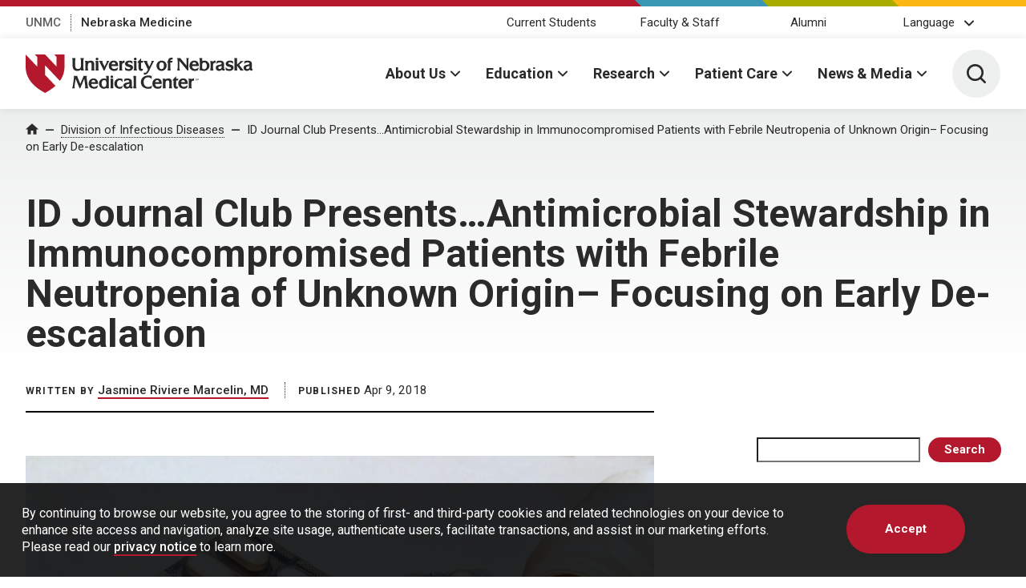

--- FILE ---
content_type: text/html; charset=UTF-8
request_url: https://blog.unmc.edu/infectious-disease/2018/04/09/id-journal-club-presents-antimicrobial-stewardship-in-immunocompromised-patients-with-febrile-neutropenia-of-unknown-origin-focusing-on-early-de-escalation/
body_size: 39175
content:
<!DOCTYPE html>
<html xmlns="http://www.w3.org/1999/xhtml" lang="en">
	<head>
		<title>ID Journal Club Presents...Antimicrobial Stewardship in Immunocompromised Patients with Febrile Neutropenia of Unknown Origin– Focusing on Early De-escalation - Division of Infectious Diseases | Division of Infectious Diseases | University of Nebraska Medical Center</title>
		<meta charset="utf-8"/>
		<meta content="ie=edge" http-equiv="x-ua-compatible"/>

		<meta content="width=device-width,initial-scale=1,minimum-scale=1" name="viewport"/>

						<script src="https://www.googletagmanager.com/gtag/js?id=UA-4436860-2"></script>
				<script>
					window.dataLayer = window.dataLayer || [];
					function gtag(){dataLayer.push(arguments);}
					gtag('js', new Date());
					gtag('config', 'UA-4436860-2');				</script>
				<script>					(function(w,d,s,l,i){w[l]=w[l]||[];w[l].push({'gtm.start':
					new Date().getTime(),event:'gtm.js'});var f=d.getElementsByTagName(s)[0],
					j=d.createElement(s),dl=l!='dataLayer'?'&l='+l:'';j.async=true;j.src=
					'https://www.googletagmanager.com/gtm.js?id='+i+dl;f.parentNode.insertBefore(j,f);
					})(window,document,'script','dataLayer','GTM-WCGJSRG');
					</script>		<link href="https://fonts.gstatic.com" rel="preconnect"/>
		<link href="https://fonts.googleapis.com/css2?family=Roboto:wght@300;400;500;700&display=swap" rel="stylesheet"/>
		<script defer="defer" src="https://www.unmc.edu/assets-lave/js/min/vendor/main.js" type="text/javascript"></script>
		<link href="https://www.unmc.edu/assets-lave/css/min/vendor/main.css" rel="stylesheet"/>
		<link href="https://www.unmc.edu/assets-lave/css/min/global.css" rel="stylesheet"/>
		
		<meta name='robots' content='index, follow, max-image-preview:large, max-snippet:-1, max-video-preview:-1' />

	<!-- This site is optimized with the Yoast SEO plugin v26.8 - https://yoast.com/product/yoast-seo-wordpress/ -->
	<link rel="canonical" href="https://blog.unmc.edu/infectious-disease/2018/04/09/id-journal-club-presents-antimicrobial-stewardship-in-immunocompromised-patients-with-febrile-neutropenia-of-unknown-origin-focusing-on-early-de-escalation/" />
	<meta property="og:locale" content="en_US" />
	<meta property="og:type" content="article" />
	<meta property="og:title" content="ID Journal Club Presents...Antimicrobial Stewardship in Immunocompromised Patients with Febrile Neutropenia of Unknown Origin– Focusing on Early De-escalation - Division of Infectious Diseases" />
	<meta property="og:description" content="Targeted therapy and antimicrobial stewardship in patients with febrile neutropenia is difficult because in the vast majority of cases, an organism is not identified, and patients are known to be high risk for serious infections. Antibiotic de-escalation in patients with neutropenic fever varies, with European guidelines recommending 72hr de-escalation and North American guidelines recommending continuation [&hellip;]" />
	<meta property="og:url" content="https://blog.unmc.edu/infectious-disease/2018/04/09/id-journal-club-presents-antimicrobial-stewardship-in-immunocompromised-patients-with-febrile-neutropenia-of-unknown-origin-focusing-on-early-de-escalation/" />
	<meta property="og:site_name" content="Division of Infectious Diseases" />
	<meta property="article:published_time" content="2018-04-09T13:00:23+00:00" />
	<meta property="article:modified_time" content="2018-04-09T13:56:14+00:00" />
	<meta property="og:image" content="https://blog.unmc.edu/infectious-disease/wp-content/uploads/sites/54/2018/03/fever-thermometer-1935504_960_720.jpg" />
	<meta property="og:image:width" content="960" />
	<meta property="og:image:height" content="640" />
	<meta property="og:image:type" content="image/jpeg" />
	<meta name="author" content="Jasmine Riviere Marcelin, MD" />
	<meta name="twitter:card" content="summary_large_image" />
	<meta name="twitter:label1" content="Written by" />
	<meta name="twitter:data1" content="Jasmine Riviere Marcelin, MD" />
	<meta name="twitter:label2" content="Est. reading time" />
	<meta name="twitter:data2" content="3 minutes" />
	<script type="application/ld+json" class="yoast-schema-graph">{"@context":"https://schema.org","@graph":[{"@type":"Article","@id":"https://blog.unmc.edu/infectious-disease/2018/04/09/id-journal-club-presents-antimicrobial-stewardship-in-immunocompromised-patients-with-febrile-neutropenia-of-unknown-origin-focusing-on-early-de-escalation/#article","isPartOf":{"@id":"https://blog.unmc.edu/infectious-disease/2018/04/09/id-journal-club-presents-antimicrobial-stewardship-in-immunocompromised-patients-with-febrile-neutropenia-of-unknown-origin-focusing-on-early-de-escalation/"},"author":{"name":"Jasmine Riviere Marcelin, MD","@id":"https://blog.unmc.edu/infectious-disease/#/schema/person/a88f1a197b037a4bdd70bb7a4e8f7bfa"},"headline":"ID Journal Club Presents&#8230;Antimicrobial Stewardship in Immunocompromised Patients with Febrile Neutropenia of Unknown Origin– Focusing on Early De-escalation","datePublished":"2018-04-09T13:00:23+00:00","dateModified":"2018-04-09T13:56:14+00:00","mainEntityOfPage":{"@id":"https://blog.unmc.edu/infectious-disease/2018/04/09/id-journal-club-presents-antimicrobial-stewardship-in-immunocompromised-patients-with-febrile-neutropenia-of-unknown-origin-focusing-on-early-de-escalation/"},"wordCount":710,"commentCount":0,"image":{"@id":"https://blog.unmc.edu/infectious-disease/2018/04/09/id-journal-club-presents-antimicrobial-stewardship-in-immunocompromised-patients-with-febrile-neutropenia-of-unknown-origin-focusing-on-early-de-escalation/#primaryimage"},"thumbnailUrl":"https://blog.unmc.edu/infectious-disease/wp-content/uploads/sites/54/2018/03/fever-thermometer-1935504_960_720.jpg","keywords":["#AntimicrobialStewardship","#JournalClub","#UNMCID"],"articleSection":["Antimicrobial Stewardship","Faculty and Staff","Journal Club"],"inLanguage":"en-US","potentialAction":[{"@type":"CommentAction","name":"Comment","target":["https://blog.unmc.edu/infectious-disease/2018/04/09/id-journal-club-presents-antimicrobial-stewardship-in-immunocompromised-patients-with-febrile-neutropenia-of-unknown-origin-focusing-on-early-de-escalation/#respond"]}]},{"@type":"WebPage","@id":"https://blog.unmc.edu/infectious-disease/2018/04/09/id-journal-club-presents-antimicrobial-stewardship-in-immunocompromised-patients-with-febrile-neutropenia-of-unknown-origin-focusing-on-early-de-escalation/","url":"https://blog.unmc.edu/infectious-disease/2018/04/09/id-journal-club-presents-antimicrobial-stewardship-in-immunocompromised-patients-with-febrile-neutropenia-of-unknown-origin-focusing-on-early-de-escalation/","name":"ID Journal Club Presents...Antimicrobial Stewardship in Immunocompromised Patients with Febrile Neutropenia of Unknown Origin– Focusing on Early De-escalation - Division of Infectious Diseases","isPartOf":{"@id":"https://blog.unmc.edu/infectious-disease/#website"},"primaryImageOfPage":{"@id":"https://blog.unmc.edu/infectious-disease/2018/04/09/id-journal-club-presents-antimicrobial-stewardship-in-immunocompromised-patients-with-febrile-neutropenia-of-unknown-origin-focusing-on-early-de-escalation/#primaryimage"},"image":{"@id":"https://blog.unmc.edu/infectious-disease/2018/04/09/id-journal-club-presents-antimicrobial-stewardship-in-immunocompromised-patients-with-febrile-neutropenia-of-unknown-origin-focusing-on-early-de-escalation/#primaryimage"},"thumbnailUrl":"https://blog.unmc.edu/infectious-disease/wp-content/uploads/sites/54/2018/03/fever-thermometer-1935504_960_720.jpg","datePublished":"2018-04-09T13:00:23+00:00","dateModified":"2018-04-09T13:56:14+00:00","author":{"@id":"https://blog.unmc.edu/infectious-disease/#/schema/person/a88f1a197b037a4bdd70bb7a4e8f7bfa"},"breadcrumb":{"@id":"https://blog.unmc.edu/infectious-disease/2018/04/09/id-journal-club-presents-antimicrobial-stewardship-in-immunocompromised-patients-with-febrile-neutropenia-of-unknown-origin-focusing-on-early-de-escalation/#breadcrumb"},"inLanguage":"en-US","potentialAction":[{"@type":"ReadAction","target":["https://blog.unmc.edu/infectious-disease/2018/04/09/id-journal-club-presents-antimicrobial-stewardship-in-immunocompromised-patients-with-febrile-neutropenia-of-unknown-origin-focusing-on-early-de-escalation/"]}]},{"@type":"ImageObject","inLanguage":"en-US","@id":"https://blog.unmc.edu/infectious-disease/2018/04/09/id-journal-club-presents-antimicrobial-stewardship-in-immunocompromised-patients-with-febrile-neutropenia-of-unknown-origin-focusing-on-early-de-escalation/#primaryimage","url":"https://blog.unmc.edu/infectious-disease/wp-content/uploads/sites/54/2018/03/fever-thermometer-1935504_960_720.jpg","contentUrl":"https://blog.unmc.edu/infectious-disease/wp-content/uploads/sites/54/2018/03/fever-thermometer-1935504_960_720.jpg","width":960,"height":640},{"@type":"BreadcrumbList","@id":"https://blog.unmc.edu/infectious-disease/2018/04/09/id-journal-club-presents-antimicrobial-stewardship-in-immunocompromised-patients-with-febrile-neutropenia-of-unknown-origin-focusing-on-early-de-escalation/#breadcrumb","itemListElement":[{"@type":"ListItem","position":1,"name":"Home","item":"https://blog.unmc.edu/infectious-disease/"},{"@type":"ListItem","position":2,"name":"ID Journal Club Presents&#8230;Antimicrobial Stewardship in Immunocompromised Patients with Febrile Neutropenia of Unknown Origin– Focusing on Early De-escalation"}]},{"@type":"WebSite","@id":"https://blog.unmc.edu/infectious-disease/#website","url":"https://blog.unmc.edu/infectious-disease/","name":"Division of Infectious Diseases","description":"UNMC","potentialAction":[{"@type":"SearchAction","target":{"@type":"EntryPoint","urlTemplate":"https://blog.unmc.edu/infectious-disease/?s={search_term_string}"},"query-input":{"@type":"PropertyValueSpecification","valueRequired":true,"valueName":"search_term_string"}}],"inLanguage":"en-US"},{"@type":"Person","@id":"https://blog.unmc.edu/infectious-disease/#/schema/person/a88f1a197b037a4bdd70bb7a4e8f7bfa","name":"Jasmine Riviere Marcelin, MD","image":{"@type":"ImageObject","inLanguage":"en-US","@id":"https://blog.unmc.edu/infectious-disease/#/schema/person/image/","url":"https://secure.gravatar.com/avatar/38ddbb6b2c31ba5d38dc230d4cf9a4a5ccab2e12da4478899fbafefbf4c6b1ce?s=96&d=mm&r=g","contentUrl":"https://secure.gravatar.com/avatar/38ddbb6b2c31ba5d38dc230d4cf9a4a5ccab2e12da4478899fbafefbf4c6b1ce?s=96&d=mm&r=g","caption":"Jasmine Riviere Marcelin, MD"},"url":"https://blog.unmc.edu/infectious-disease/author/4e4b5fbbbb602b6d35bea8460aa8f8e5/"}]}</script>
	<!-- / Yoast SEO plugin. -->


<link rel="alternate" type="application/rss+xml" title="Division of Infectious Diseases &raquo; ID Journal Club Presents&#8230;Antimicrobial Stewardship in Immunocompromised Patients with Febrile Neutropenia of Unknown Origin– Focusing on Early De-escalation Comments Feed" href="https://blog.unmc.edu/infectious-disease/2018/04/09/id-journal-club-presents-antimicrobial-stewardship-in-immunocompromised-patients-with-febrile-neutropenia-of-unknown-origin-focusing-on-early-de-escalation/feed/" />
<link rel="alternate" title="oEmbed (JSON)" type="application/json+oembed" href="https://blog.unmc.edu/infectious-disease/wp-json/oembed/1.0/embed?url=https%3A%2F%2Fblog.unmc.edu%2Finfectious-disease%2F2018%2F04%2F09%2Fid-journal-club-presents-antimicrobial-stewardship-in-immunocompromised-patients-with-febrile-neutropenia-of-unknown-origin-focusing-on-early-de-escalation%2F" />
<link rel="alternate" title="oEmbed (XML)" type="text/xml+oembed" href="https://blog.unmc.edu/infectious-disease/wp-json/oembed/1.0/embed?url=https%3A%2F%2Fblog.unmc.edu%2Finfectious-disease%2F2018%2F04%2F09%2Fid-journal-club-presents-antimicrobial-stewardship-in-immunocompromised-patients-with-febrile-neutropenia-of-unknown-origin-focusing-on-early-de-escalation%2F&#038;format=xml" />
<style id='wp-img-auto-sizes-contain-inline-css' type='text/css'>
img:is([sizes=auto i],[sizes^="auto," i]){contain-intrinsic-size:3000px 1500px}
/*# sourceURL=wp-img-auto-sizes-contain-inline-css */
</style>
<style id='wp-emoji-styles-inline-css' type='text/css'>

	img.wp-smiley, img.emoji {
		display: inline !important;
		border: none !important;
		box-shadow: none !important;
		height: 1em !important;
		width: 1em !important;
		margin: 0 0.07em !important;
		vertical-align: -0.1em !important;
		background: none !important;
		padding: 0 !important;
	}
/*# sourceURL=wp-emoji-styles-inline-css */
</style>
<style id='wp-block-library-inline-css' type='text/css'>
:root{--wp-block-synced-color:#7a00df;--wp-block-synced-color--rgb:122,0,223;--wp-bound-block-color:var(--wp-block-synced-color);--wp-editor-canvas-background:#ddd;--wp-admin-theme-color:#007cba;--wp-admin-theme-color--rgb:0,124,186;--wp-admin-theme-color-darker-10:#006ba1;--wp-admin-theme-color-darker-10--rgb:0,107,160.5;--wp-admin-theme-color-darker-20:#005a87;--wp-admin-theme-color-darker-20--rgb:0,90,135;--wp-admin-border-width-focus:2px}@media (min-resolution:192dpi){:root{--wp-admin-border-width-focus:1.5px}}.wp-element-button{cursor:pointer}:root .has-very-light-gray-background-color{background-color:#eee}:root .has-very-dark-gray-background-color{background-color:#313131}:root .has-very-light-gray-color{color:#eee}:root .has-very-dark-gray-color{color:#313131}:root .has-vivid-green-cyan-to-vivid-cyan-blue-gradient-background{background:linear-gradient(135deg,#00d084,#0693e3)}:root .has-purple-crush-gradient-background{background:linear-gradient(135deg,#34e2e4,#4721fb 50%,#ab1dfe)}:root .has-hazy-dawn-gradient-background{background:linear-gradient(135deg,#faaca8,#dad0ec)}:root .has-subdued-olive-gradient-background{background:linear-gradient(135deg,#fafae1,#67a671)}:root .has-atomic-cream-gradient-background{background:linear-gradient(135deg,#fdd79a,#004a59)}:root .has-nightshade-gradient-background{background:linear-gradient(135deg,#330968,#31cdcf)}:root .has-midnight-gradient-background{background:linear-gradient(135deg,#020381,#2874fc)}:root{--wp--preset--font-size--normal:16px;--wp--preset--font-size--huge:42px}.has-regular-font-size{font-size:1em}.has-larger-font-size{font-size:2.625em}.has-normal-font-size{font-size:var(--wp--preset--font-size--normal)}.has-huge-font-size{font-size:var(--wp--preset--font-size--huge)}.has-text-align-center{text-align:center}.has-text-align-left{text-align:left}.has-text-align-right{text-align:right}.has-fit-text{white-space:nowrap!important}#end-resizable-editor-section{display:none}.aligncenter{clear:both}.items-justified-left{justify-content:flex-start}.items-justified-center{justify-content:center}.items-justified-right{justify-content:flex-end}.items-justified-space-between{justify-content:space-between}.screen-reader-text{border:0;clip-path:inset(50%);height:1px;margin:-1px;overflow:hidden;padding:0;position:absolute;width:1px;word-wrap:normal!important}.screen-reader-text:focus{background-color:#ddd;clip-path:none;color:#444;display:block;font-size:1em;height:auto;left:5px;line-height:normal;padding:15px 23px 14px;text-decoration:none;top:5px;width:auto;z-index:100000}html :where(.has-border-color){border-style:solid}html :where([style*=border-top-color]){border-top-style:solid}html :where([style*=border-right-color]){border-right-style:solid}html :where([style*=border-bottom-color]){border-bottom-style:solid}html :where([style*=border-left-color]){border-left-style:solid}html :where([style*=border-width]){border-style:solid}html :where([style*=border-top-width]){border-top-style:solid}html :where([style*=border-right-width]){border-right-style:solid}html :where([style*=border-bottom-width]){border-bottom-style:solid}html :where([style*=border-left-width]){border-left-style:solid}html :where(img[class*=wp-image-]){height:auto;max-width:100%}:where(figure){margin:0 0 1em}html :where(.is-position-sticky){--wp-admin--admin-bar--position-offset:var(--wp-admin--admin-bar--height,0px)}@media screen and (max-width:600px){html :where(.is-position-sticky){--wp-admin--admin-bar--position-offset:0px}}

/*# sourceURL=wp-block-library-inline-css */
</style><style id='wp-block-search-inline-css' type='text/css'>
.wp-block-search__button{margin-left:10px;word-break:normal}.wp-block-search__button.has-icon{line-height:0}.wp-block-search__button svg{height:1.25em;min-height:24px;min-width:24px;width:1.25em;fill:currentColor;vertical-align:text-bottom}:where(.wp-block-search__button){border:1px solid #ccc;padding:6px 10px}.wp-block-search__inside-wrapper{display:flex;flex:auto;flex-wrap:nowrap;max-width:100%}.wp-block-search__label{width:100%}.wp-block-search.wp-block-search__button-only .wp-block-search__button{box-sizing:border-box;display:flex;flex-shrink:0;justify-content:center;margin-left:0;max-width:100%}.wp-block-search.wp-block-search__button-only .wp-block-search__inside-wrapper{min-width:0!important;transition-property:width}.wp-block-search.wp-block-search__button-only .wp-block-search__input{flex-basis:100%;transition-duration:.3s}.wp-block-search.wp-block-search__button-only.wp-block-search__searchfield-hidden,.wp-block-search.wp-block-search__button-only.wp-block-search__searchfield-hidden .wp-block-search__inside-wrapper{overflow:hidden}.wp-block-search.wp-block-search__button-only.wp-block-search__searchfield-hidden .wp-block-search__input{border-left-width:0!important;border-right-width:0!important;flex-basis:0;flex-grow:0;margin:0;min-width:0!important;padding-left:0!important;padding-right:0!important;width:0!important}:where(.wp-block-search__input){appearance:none;border:1px solid #949494;flex-grow:1;font-family:inherit;font-size:inherit;font-style:inherit;font-weight:inherit;letter-spacing:inherit;line-height:inherit;margin-left:0;margin-right:0;min-width:3rem;padding:8px;text-decoration:unset!important;text-transform:inherit}:where(.wp-block-search__button-inside .wp-block-search__inside-wrapper){background-color:#fff;border:1px solid #949494;box-sizing:border-box;padding:4px}:where(.wp-block-search__button-inside .wp-block-search__inside-wrapper) .wp-block-search__input{border:none;border-radius:0;padding:0 4px}:where(.wp-block-search__button-inside .wp-block-search__inside-wrapper) .wp-block-search__input:focus{outline:none}:where(.wp-block-search__button-inside .wp-block-search__inside-wrapper) :where(.wp-block-search__button){padding:4px 8px}.wp-block-search.aligncenter .wp-block-search__inside-wrapper{margin:auto}.wp-block[data-align=right] .wp-block-search.wp-block-search__button-only .wp-block-search__inside-wrapper{float:right}
/*# sourceURL=https://blog.unmc.edu/infectious-disease/wp-includes/blocks/search/style.min.css */
</style>
<style id='global-styles-inline-css' type='text/css'>
:root{--wp--preset--aspect-ratio--square: 1;--wp--preset--aspect-ratio--4-3: 4/3;--wp--preset--aspect-ratio--3-4: 3/4;--wp--preset--aspect-ratio--3-2: 3/2;--wp--preset--aspect-ratio--2-3: 2/3;--wp--preset--aspect-ratio--16-9: 16/9;--wp--preset--aspect-ratio--9-16: 9/16;--wp--preset--color--black: #000000;--wp--preset--color--cyan-bluish-gray: #abb8c3;--wp--preset--color--white: #ffffff;--wp--preset--color--pale-pink: #f78da7;--wp--preset--color--vivid-red: #cf2e2e;--wp--preset--color--luminous-vivid-orange: #ff6900;--wp--preset--color--luminous-vivid-amber: #fcb900;--wp--preset--color--light-green-cyan: #7bdcb5;--wp--preset--color--vivid-green-cyan: #00d084;--wp--preset--color--pale-cyan-blue: #8ed1fc;--wp--preset--color--vivid-cyan-blue: #0693e3;--wp--preset--color--vivid-purple: #9b51e0;--wp--preset--gradient--vivid-cyan-blue-to-vivid-purple: linear-gradient(135deg,rgb(6,147,227) 0%,rgb(155,81,224) 100%);--wp--preset--gradient--light-green-cyan-to-vivid-green-cyan: linear-gradient(135deg,rgb(122,220,180) 0%,rgb(0,208,130) 100%);--wp--preset--gradient--luminous-vivid-amber-to-luminous-vivid-orange: linear-gradient(135deg,rgb(252,185,0) 0%,rgb(255,105,0) 100%);--wp--preset--gradient--luminous-vivid-orange-to-vivid-red: linear-gradient(135deg,rgb(255,105,0) 0%,rgb(207,46,46) 100%);--wp--preset--gradient--very-light-gray-to-cyan-bluish-gray: linear-gradient(135deg,rgb(238,238,238) 0%,rgb(169,184,195) 100%);--wp--preset--gradient--cool-to-warm-spectrum: linear-gradient(135deg,rgb(74,234,220) 0%,rgb(151,120,209) 20%,rgb(207,42,186) 40%,rgb(238,44,130) 60%,rgb(251,105,98) 80%,rgb(254,248,76) 100%);--wp--preset--gradient--blush-light-purple: linear-gradient(135deg,rgb(255,206,236) 0%,rgb(152,150,240) 100%);--wp--preset--gradient--blush-bordeaux: linear-gradient(135deg,rgb(254,205,165) 0%,rgb(254,45,45) 50%,rgb(107,0,62) 100%);--wp--preset--gradient--luminous-dusk: linear-gradient(135deg,rgb(255,203,112) 0%,rgb(199,81,192) 50%,rgb(65,88,208) 100%);--wp--preset--gradient--pale-ocean: linear-gradient(135deg,rgb(255,245,203) 0%,rgb(182,227,212) 50%,rgb(51,167,181) 100%);--wp--preset--gradient--electric-grass: linear-gradient(135deg,rgb(202,248,128) 0%,rgb(113,206,126) 100%);--wp--preset--gradient--midnight: linear-gradient(135deg,rgb(2,3,129) 0%,rgb(40,116,252) 100%);--wp--preset--font-size--small: 13px;--wp--preset--font-size--medium: 20px;--wp--preset--font-size--large: 36px;--wp--preset--font-size--x-large: 42px;--wp--preset--spacing--20: 0.44rem;--wp--preset--spacing--30: 0.67rem;--wp--preset--spacing--40: 1rem;--wp--preset--spacing--50: 1.5rem;--wp--preset--spacing--60: 2.25rem;--wp--preset--spacing--70: 3.38rem;--wp--preset--spacing--80: 5.06rem;--wp--preset--shadow--natural: 6px 6px 9px rgba(0, 0, 0, 0.2);--wp--preset--shadow--deep: 12px 12px 50px rgba(0, 0, 0, 0.4);--wp--preset--shadow--sharp: 6px 6px 0px rgba(0, 0, 0, 0.2);--wp--preset--shadow--outlined: 6px 6px 0px -3px rgb(255, 255, 255), 6px 6px rgb(0, 0, 0);--wp--preset--shadow--crisp: 6px 6px 0px rgb(0, 0, 0);}:where(.is-layout-flex){gap: 0.5em;}:where(.is-layout-grid){gap: 0.5em;}body .is-layout-flex{display: flex;}.is-layout-flex{flex-wrap: wrap;align-items: center;}.is-layout-flex > :is(*, div){margin: 0;}body .is-layout-grid{display: grid;}.is-layout-grid > :is(*, div){margin: 0;}:where(.wp-block-columns.is-layout-flex){gap: 2em;}:where(.wp-block-columns.is-layout-grid){gap: 2em;}:where(.wp-block-post-template.is-layout-flex){gap: 1.25em;}:where(.wp-block-post-template.is-layout-grid){gap: 1.25em;}.has-black-color{color: var(--wp--preset--color--black) !important;}.has-cyan-bluish-gray-color{color: var(--wp--preset--color--cyan-bluish-gray) !important;}.has-white-color{color: var(--wp--preset--color--white) !important;}.has-pale-pink-color{color: var(--wp--preset--color--pale-pink) !important;}.has-vivid-red-color{color: var(--wp--preset--color--vivid-red) !important;}.has-luminous-vivid-orange-color{color: var(--wp--preset--color--luminous-vivid-orange) !important;}.has-luminous-vivid-amber-color{color: var(--wp--preset--color--luminous-vivid-amber) !important;}.has-light-green-cyan-color{color: var(--wp--preset--color--light-green-cyan) !important;}.has-vivid-green-cyan-color{color: var(--wp--preset--color--vivid-green-cyan) !important;}.has-pale-cyan-blue-color{color: var(--wp--preset--color--pale-cyan-blue) !important;}.has-vivid-cyan-blue-color{color: var(--wp--preset--color--vivid-cyan-blue) !important;}.has-vivid-purple-color{color: var(--wp--preset--color--vivid-purple) !important;}.has-black-background-color{background-color: var(--wp--preset--color--black) !important;}.has-cyan-bluish-gray-background-color{background-color: var(--wp--preset--color--cyan-bluish-gray) !important;}.has-white-background-color{background-color: var(--wp--preset--color--white) !important;}.has-pale-pink-background-color{background-color: var(--wp--preset--color--pale-pink) !important;}.has-vivid-red-background-color{background-color: var(--wp--preset--color--vivid-red) !important;}.has-luminous-vivid-orange-background-color{background-color: var(--wp--preset--color--luminous-vivid-orange) !important;}.has-luminous-vivid-amber-background-color{background-color: var(--wp--preset--color--luminous-vivid-amber) !important;}.has-light-green-cyan-background-color{background-color: var(--wp--preset--color--light-green-cyan) !important;}.has-vivid-green-cyan-background-color{background-color: var(--wp--preset--color--vivid-green-cyan) !important;}.has-pale-cyan-blue-background-color{background-color: var(--wp--preset--color--pale-cyan-blue) !important;}.has-vivid-cyan-blue-background-color{background-color: var(--wp--preset--color--vivid-cyan-blue) !important;}.has-vivid-purple-background-color{background-color: var(--wp--preset--color--vivid-purple) !important;}.has-black-border-color{border-color: var(--wp--preset--color--black) !important;}.has-cyan-bluish-gray-border-color{border-color: var(--wp--preset--color--cyan-bluish-gray) !important;}.has-white-border-color{border-color: var(--wp--preset--color--white) !important;}.has-pale-pink-border-color{border-color: var(--wp--preset--color--pale-pink) !important;}.has-vivid-red-border-color{border-color: var(--wp--preset--color--vivid-red) !important;}.has-luminous-vivid-orange-border-color{border-color: var(--wp--preset--color--luminous-vivid-orange) !important;}.has-luminous-vivid-amber-border-color{border-color: var(--wp--preset--color--luminous-vivid-amber) !important;}.has-light-green-cyan-border-color{border-color: var(--wp--preset--color--light-green-cyan) !important;}.has-vivid-green-cyan-border-color{border-color: var(--wp--preset--color--vivid-green-cyan) !important;}.has-pale-cyan-blue-border-color{border-color: var(--wp--preset--color--pale-cyan-blue) !important;}.has-vivid-cyan-blue-border-color{border-color: var(--wp--preset--color--vivid-cyan-blue) !important;}.has-vivid-purple-border-color{border-color: var(--wp--preset--color--vivid-purple) !important;}.has-vivid-cyan-blue-to-vivid-purple-gradient-background{background: var(--wp--preset--gradient--vivid-cyan-blue-to-vivid-purple) !important;}.has-light-green-cyan-to-vivid-green-cyan-gradient-background{background: var(--wp--preset--gradient--light-green-cyan-to-vivid-green-cyan) !important;}.has-luminous-vivid-amber-to-luminous-vivid-orange-gradient-background{background: var(--wp--preset--gradient--luminous-vivid-amber-to-luminous-vivid-orange) !important;}.has-luminous-vivid-orange-to-vivid-red-gradient-background{background: var(--wp--preset--gradient--luminous-vivid-orange-to-vivid-red) !important;}.has-very-light-gray-to-cyan-bluish-gray-gradient-background{background: var(--wp--preset--gradient--very-light-gray-to-cyan-bluish-gray) !important;}.has-cool-to-warm-spectrum-gradient-background{background: var(--wp--preset--gradient--cool-to-warm-spectrum) !important;}.has-blush-light-purple-gradient-background{background: var(--wp--preset--gradient--blush-light-purple) !important;}.has-blush-bordeaux-gradient-background{background: var(--wp--preset--gradient--blush-bordeaux) !important;}.has-luminous-dusk-gradient-background{background: var(--wp--preset--gradient--luminous-dusk) !important;}.has-pale-ocean-gradient-background{background: var(--wp--preset--gradient--pale-ocean) !important;}.has-electric-grass-gradient-background{background: var(--wp--preset--gradient--electric-grass) !important;}.has-midnight-gradient-background{background: var(--wp--preset--gradient--midnight) !important;}.has-small-font-size{font-size: var(--wp--preset--font-size--small) !important;}.has-medium-font-size{font-size: var(--wp--preset--font-size--medium) !important;}.has-large-font-size{font-size: var(--wp--preset--font-size--large) !important;}.has-x-large-font-size{font-size: var(--wp--preset--font-size--x-large) !important;}
/*# sourceURL=global-styles-inline-css */
</style>

<style id='classic-theme-styles-inline-css' type='text/css'>
/*! This file is auto-generated */
.wp-block-button__link{color:#fff;background-color:#32373c;border-radius:9999px;box-shadow:none;text-decoration:none;padding:calc(.667em + 2px) calc(1.333em + 2px);font-size:1.125em}.wp-block-file__button{background:#32373c;color:#fff;text-decoration:none}
/*# sourceURL=/wp-includes/css/classic-themes.min.css */
</style>
<link rel='stylesheet' id='style-css' href='https://blog.unmc.edu/infectious-disease/wp-content/themes/unmc-lave/style.css?ver=7.0' type='text/css' media='all' />
<script type="text/javascript" src="https://blog.unmc.edu/infectious-disease/wp-includes/js/jquery/jquery.min.js?ver=3.7.1" id="jquery-core-js"></script>
<script type="text/javascript" src="https://blog.unmc.edu/infectious-disease/wp-includes/js/jquery/jquery-migrate.min.js?ver=3.4.1" id="jquery-migrate-js"></script>
<script type="text/javascript" src="https://blog.unmc.edu/infectious-disease/wp-content/themes/unmc-lave/js/wp-lave.js?ver=7.0" id="wp-lave-js"></script>
<link rel="https://api.w.org/" href="https://blog.unmc.edu/infectious-disease/wp-json/" /><link rel="alternate" title="JSON" type="application/json" href="https://blog.unmc.edu/infectious-disease/wp-json/wp/v2/posts/1123" /><link rel="EditURI" type="application/rsd+xml" title="RSD" href="https://blog.unmc.edu/infectious-disease/xmlrpc.php?rsd" />
<link rel='shortlink' href='https://blog.unmc.edu/infectious-disease/?p=1123' />

                
        <link rel="apple-touch-icon" sizes="180x180" href="https://www.unmc.edu/_images/favicons/apple-touch-icon.png">
<link rel="icon" type="image/png" sizes="32x32" href="https://www.unmc.edu/_images/favicons/favicon-32x32.png">
<link rel="icon" type="image/png" sizes="16x16" href="https://www.unmc.edu/_images/favicons/favicon-16x16.png">
<link rel="manifest" href="https://www.unmc.edu/site.webmanifest">
        
    
<style type="text/css">.recentcomments a{display:inline !important;padding:0 !important;margin:0 !important;}</style>		
	<link rel='stylesheet' id='gglcptch-css' href='https://blog.unmc.edu/infectious-disease/wp-content/plugins/google-captcha/css/gglcptch.css?ver=1.85' type='text/css' media='all' />
<link rel='stylesheet' id='gglcptch_hide-css' href='https://blog.unmc.edu/infectious-disease/wp-content/plugins/google-captcha/css/hide_badge.css?ver=1.85' type='text/css' media='all' />
</head>
	<body class="wp-singular post-template-default single single-post postid-1123 single-format-standard wp-theme-unmc-lave">
							<!-- Google Tag Manager (noscript) -->
					<noscript><iframe src="https://www.googletagmanager.com/ns.html?id=GTM-WCGJSRG"
					height="0" width="0" style="display:none;visibility:hidden"></iframe></noscript>
					<!-- End Google Tag Manager (noscript) -->
					







    
    
	    	
    
                
                
        






            
        
        
            
        

    
            <div class="preheader">
            <div class="preheader__top">
		<div class="preheader__shapes"></div>
	</div>
	<div class="preheader__container">
		<nav>
		    <ul class="preheader__links">
    			        			            		    <li>
            				<a href="https://www.unmc.edu" target="_top">UNMC</a>
            			</li>
            		    			        			            		    <li>
            				<a href="https://www.nebraskamed.com" target="_blank" aria-label="Nebraska Medicine, opens in a new window">Nebraska Medicine</a>
            			</li>
            		    					    </ul>
		</nav>
		    		<nav>
    		    <ul class="preheader__audience">
        			            			                			<li>
                        	                            			                            			<a href="https://www.unmc.edu/audience/students.html" target="_top">Current Students</a>
                            		                        		                        	</li>
                		                			<li>
                        	                            			                            			<a href="https://www.unmc.edu/audience/facstaff.html" target="_top">Faculty &amp; Staff</a>
                            		                        		                        	</li>
                		                			<li>
                        	                            			                            		    <a href="https://www.unmc.edu/alumni" target="_top">Alumni</a>
                            		                        		                        	</li>
                		                	                	        			    <li>
        			        <button class="preheader__audience-dropdown" data-popup="" aria-expanded="false">Language</button>
                            <ul class="preheader__audience-dropdown-menu">
                                            			            <li>
                                        <a href="#" class="unmc_translate_select" data-lang="am">Amharic</a>
                                    </li>
                                            			            <li>
                                        <a href="#" class="unmc_translate_select" data-lang="ar">Arabic</a>
                                    </li>
                                            			            <li>
                                        <a href="#" class="unmc_translate_select" data-lang="zh-CN">Chinese (Simplified)</a>
                                    </li>
                                            			            <li>
                                        <a href="#" class="unmc_translate_select" data-lang="en">English</a>
                                    </li>
                                            			            <li>
                                        <a href="#" class="unmc_translate_select" data-lang="my">Myanmar (Burmese)</a>
                                    </li>
                                            			            <li>
                                        <a href="#" class="unmc_translate_select" data-lang="ne">Nepali</a>
                                    </li>
                                            			            <li>
                                        <a href="#" class="unmc_translate_select" data-lang="fa">Persian</a>
                                    </li>
                                            			            <li>
                                        <a href="#" class="unmc_translate_select" data-lang="so">Somali</a>
                                    </li>
                                            			            <li>
                                        <a href="#" class="unmc_translate_select" data-lang="es">Spanish</a>
                                    </li>
                                            			            <li>
                                        <a href="#" class="unmc_translate_select" data-lang="su">Sundanese</a>
                                    </li>
                                            			            <li>
                                        <a href="#" class="unmc_translate_select" data-lang="sw">Swahili</a>
                                    </li>
                                            			            <li>
                                        <a href="#" class="unmc_translate_select" data-lang="vi">Vietnamese</a>
                                    </li>
                                                                <li class="gtranslate_li">
                                    Powered by<br /><a aria-label="Google Translate, opens in a new window" target="_blank" href="https://translate.google.com">Google Translate</a>
                                </li>
                            </ul>
                            
                            <script type="text/javascript">
                            	jQuery(function() {
                            		jQuery('.unmc_translate_select').click(function(e) {
                            			e.preventDefault();
                            			var lang = jQuery(this).data('lang');
                            			if (lang == 'en' || lang == '') {
                            				document.cookie = "googtrans=; path=/; domain=unmc.edu; expires=Thu, 01 Jan 1970 00:00:01 GMT;";
                            				document.cookie = "googtrans=; path=/; expires=Thu, 01 Jan 1970 00:00:01 GMT;";
                            			} else {
                            				document.cookie = "googtrans=/en/"+lang+"; path=/; domain=unmc.edu;";
                            				document.cookie = "googtrans=/en/"+lang+"; path=/;";
                            			}
                            			location.reload();
                            			return false;
                            		});
                            	});
                            
                                function googleTranslateElementInit() {
                                    new google.translate.TranslateElement({
                                            pageLanguage: "en",
                                            includedLanguages: "am,ar,zh-CN,en,my,ne,fa,so,es,su,sw,vi,",
                                            layout: google.translate.TranslateElement.InlineLayout.SIMPLE
                                        }
                                    );
                                }
                            </script>
                            
                            <script src="https://translate.google.com/translate_a/element.js?cb=googleTranslateElementInit" defer="defer" type="text/javascript"></script>
                        </li>
        			        		</ul>
        	</nav>
    		</div>
    </div>
    <header class="header">
        <div class="header__container">
            <a class="header__logo" href="https://www.unmc.edu">
    			<span class="screen-reader-text">University of Nebraska Medical Center</span>
    			<span class="svg svg--lockup">
    				<svg viewBox="0 0 422 72" xmlns="http://www.w3.org/2000/svg"><path class="svg--lockup__emblem" d="M52.941 0l4.434 4.711v18L36 0H16.941l4.434 4.711v18L0 0v22.5C0 38.25 6.75 56.25 36 72c7.984-4.299 14.288-8.766 19.239-13.308L36 38.25v-18l27.486 29.204C70.004 40.286 72 31.061 72 22.5V0H52.941"/><path class="svg--lockup__unmc" d="M227.222 39.346c2.367 0 4.473.322 6.259.958l.243.086v5.666l-.643-.744c-.764-.883-3.052-2.553-6.245-2.553-5.968 0-8.094 4.598-8.094 8.9 0 4.443 2.244 9.191 8.545 9.191 3.018 0 5.102-1.435 6.346-2.293l.795-.547-1.318 5.355-.222.049c-2.181.484-3.992.719-5.537.719-8.342 0-13.732-4.87-13.732-12.409 0-7.288 5.594-12.378 13.603-12.378zm-52.956 5.457c1.875 0 3.879.641 4.906 1.023l.247.093-.179 5.971-.65-1.257c-.225-.436-1.486-2.611-4.195-2.611-3.034 0-4.994 2.619-4.994 6.672 0 3.854 1.879 6.156 5.027 6.156 2.9 0 4.681-2.074 4.755-2.162l1.075-1.277-1.585 5.78-.158.071c-1.256.562-2.742.871-4.185.871-6.855 0-9.923-4.789-9.923-9.536 0-6.05 5.117-9.794 9.859-9.794zm14.392 0c5.178 0 8.148 2.099 8.148 5.758v8.072c0 2.084.158 2.225 1.256 2.249l.625.014-1.434 2.432-.087.049a3.057 3.057 0 01-1.34.336c-1.698 0-2.498-1.036-2.951-1.827-1.327 1.087-3.289 2.247-5.606 2.247-3.335 0-6.048-2.553-6.048-5.694 0-4.07 3.248-5.135 6.248-5.782l.398-.084.588-.12c2.008-.407 3.743-.758 3.743-1.892 0-1.489-1.36-2.378-3.637-2.378-2.533 0-4.357 1.358-5.689 2.35l-.773.574 1.109-5.381.203-.066a16.915 16.915 0 015.247-.857zm103.432 0c3.151 0 8.437 1.289 8.437 9.923v.367h-12.475c.119 1.677.878 5.499 5.296 5.499 1.953 0 4.024-.916 6.157-2.723l.841-.713-1.215 5.28-.114.08c-1.29.908-3.75 1.617-5.603 1.617-6.322 0-10.408-3.793-10.408-9.665 0-5.691 3.735-9.665 9.084-9.665zm-48.076 0c3.152 0 8.439 1.289 8.439 9.923v.367h-12.477c.119 1.677.878 5.499 5.298 5.499 1.95 0 4.021-.917 6.157-2.724l.841-.711-1.215 5.279-.116.081c-1.29.907-3.751 1.616-5.603 1.616-6.322 0-10.406-3.793-10.406-9.665 0-5.691 3.735-9.665 9.082-9.665zm35.005-4.353v5.063h3.987l-.662 3.348h-3.325v8.093c0 1.808.134 3.573 1.733 3.573.4 0 .787-.131 1.128-.246.098-.034.192-.065.281-.093l.674-.207-1.095 3.371-.102.071c-.589.405-1.664.71-2.501.71-3.151 0-4.886-2.171-4.886-6.113v-9.159h-2.034v-.993l.096-.106 6.706-7.312zm-124.977-.338v19.16c0 2.265.108 2.476.711 3.65l.229.446h-5.44V62.6c-.906.645-2.392 1.513-4.391 1.513-5.339 0-9.214-4.093-9.214-9.733 0-5.349 4.062-9.538 9.247-9.538 1.674 0 2.991.551 4.358 1.162v-1.635c-.015-2.277-.195-2.993-.67-3.795l-.274-.462h5.444zm-28.26 4.73c7.313 0 8.405 6.199 8.405 9.894v.307h-12.523c.106 1.661.837 5.639 5.381 5.639 1.973 0 4.065-.923 6.217-2.746l.702-.594-1.173 5.093-.095.067c-1.286.903-3.739 1.611-5.586 1.611-6.306 0-10.38-3.783-10.38-9.636 0-5.673 3.722-9.635 9.052-9.635zm78.999-4.753v18.968c.011 2.281.155 2.856.666 3.792l.295.541h-6.513l.276-.534c.423-.818.54-1.697.54-4.093V44.362c0-2.202 0-2.54-.52-3.763l-.217-.51h5.473zm59.784 4.714c6.059 0 6.357 4.928 6.371 7.176l.001.222v6.755c0 2.137.163 2.758.532 3.96l.145.474h-6.095l.149-.476c.361-1.15.532-1.912.532-3.926v-6.202c-.013-2.297-.276-4.313-2.701-4.313-2.962 0-4.284 1.929-4.284 6.253v4.52c0 1.492.161 2.482.592 3.652l.182.492h-6.035l.156-.479c.352-1.086.466-1.913.466-3.406v-8.37c-.01-3.196-.1-3.71-.711-5.109l-.224-.513h5.574v1.466c.863-.963 2.513-2.176 5.35-2.176zm46.262 0c.368 0 .74.074 1.105.219l.255.102-.438 4.586-.506-.325c-.374-.241-.661-.331-1.061-.331-2.546 0-2.927 3.312-2.927 5.285v4.165c0 2.132.093 2.917.743 4.37l.231.516h-6.559l.275-.534c.502-.973.574-1.802.574-4.352v-8.137c0-2.248-.172-3.256-.733-4.316l-.284-.538h5.559v1.626c.936-1.226 2.157-2.336 3.766-2.336zm-148.658.751v12.681c0 3.019.192 3.626.626 4.714l.168.419h-6.15l.287-.466c.426-.694.497-1.706.505-4.052l.001-8.584c0-2.36-.274-3.232-.692-4.294l-.164-.418h5.419zm-66.301-5.442v.306c0 .942.174 1.707.691 3.031l4.74 11.559 4.8-11.436c.632-1.547.759-2.201.951-3.192l.048-.247.256-.021h6.719l-.469.512c-.298.327-.599.971-.599 1.673 0 .652.05 1.328.159 2.129l1.911 14.806c.157 1.352.463 2.105.851 3.059.085.207.174.425.265.659l.163.418h-6.685l.191-.43c.32-.72.687-1.673.687-2.662 0-.278-.026-.544-.053-.82-.015-.169-.032-.34-.044-.521l-1.673-13.554-7.602 17.987H99.99l-7.365-17.763-1.932 13.065c-.087.695-.17 1.351-.17 1.962 0 .748.196 1.52.583 2.293l.221.443h-5.444l.323-.477c.724-1.072.932-1.956 1.149-3.658l2.138-15.003c.026-.251.07-.507.114-.752.056-.325.109-.631.109-.889 0-.853-.215-1.288-.464-1.791l-.329-.686h6.945zm49.769 7.836c-3.525 0-4.78 3.356-4.78 6.497 0 3.156 1.204 6.529 4.586 6.529 1.255 0 2.189-.327 2.853-.998 1.136-1.15 1.267-3.112 1.246-4.879v-1.981c.017-1.29-.084-3.125-1.153-4.208-.629-.637-1.555-.96-2.752-.96zm46.626 6.944l-2.04.451c-2.281.51-4.169 1.078-4.169 2.871 0 1.47.902 2.313 2.475 2.313 2.163 0 3.734-1.489 3.734-3.54v-2.095zm-66.675-6.944c-1.908 0-3.155 1.309-3.71 3.891h7.317c-.063-1.581-.66-3.891-3.607-3.891zm166.307.074c-1.851 0-3.067 1.262-3.619 3.755h7.152c-.076-1.55-.685-3.755-3.533-3.755zm-48.074 0c-1.852 0-3.069 1.262-3.621 3.755h7.152c-.076-1.55-.684-3.755-3.531-3.755zm72.102-2.633c.19 0 .575.032.805.282.159.174.167.368.175.487h-.413c-.02-.356-.321-.436-.603-.436-.396 0-.634.179-.634.465 0 .253.166.34.515.423.683.175.758.19.924.302.266.175.286.452.286.571 0 .508-.397.893-1.13.893-.219 0-.663-.036-.889-.326-.163-.209-.167-.44-.167-.579h.413c.008.199.032.567.69.567.595 0 .67-.368.67-.511 0-.322-.257-.385-.658-.484l-.285-.07c-.245-.064-.382-.11-.492-.184a.648.648 0 01-.298-.563c0-.584.551-.837 1.091-.837zm2.349.056l.809 2.359.829-2.359h.654v2.863h-.388V45.73l-.94 2.578h-.377l-.904-2.562v2.562h-.385v-2.863h.702zm-158.45-6.078a2.448 2.448 0 012.445 2.444c0 1.312-1.097 2.379-2.445 2.379-1.347 0-2.443-1.067-2.443-2.379 0-1.324 1.119-2.444 2.443-2.444zm65.709-27.224l-.242.521c-.168.364-.192.776-.192 1.169 0 .302.146.628.466 1.342l.213.48 3.384 7.267 3.933-8.155c.145-.335.345-.793.345-.999 0-.323-.096-.685-.29-1.104l-.242-.521h5.422l-.456.59c-.776 1.006-.905 1.27-1.622 2.733l-7.541 15.415c-1.735 3.577-3.924 6.888-8.144 6.888-.288 0-.562-.028-.841-.057-.136-.015-.273-.03-.414-.04l-.378-.029.46-4.179.492.3c.616.377 1.276.593 1.812.593 1.392 0 2.621-1.237 3.865-3.89l1.088-2.236-5.608-11.852c-.749-1.623-.977-1.959-2.071-3.57l-.453-.666h7.014zm26.428-.71c5.908 0 9.438 4.766 9.438 9.374 0 5.49-4.234 9.956-9.438 9.956-5.363 0-9.408-4.28-9.408-9.956 0-4.434 3.864-9.374 9.408-9.374zm-88.843 0c3.152 0 8.439 1.289 8.439 9.923v.367h-12.477c.119 1.677.878 5.498 5.298 5.498 1.95 0 4.021-.915 6.156-2.723l.841-.711-1.215 5.279-.115.08c-1.29.907-3.751 1.617-5.603 1.617-6.322 0-10.408-3.793-10.408-9.665 0-5.691 3.735-9.665 9.084-9.665zm29.201 0c2.029 0 3.929.439 5.498 1.269l.195.103v5.07l-.648-.771c-.573-.682-2.596-2.452-5.045-2.452-2.227 0-3.057 1.082-3.057 1.764 0 1.424 1.731 1.886 3.734 2.42 2.681.715 6.018 1.606 6.018 5.394 0 3.159-2.124 6.533-8.084 6.533-1.902 0-4.098-.504-6.185-1.419l-.196-.086-.605-6.182.794 1.101c.242.335 2.469 3.271 6.225 3.271 2.222 0 3.217-.984 3.217-1.959 0-1.284-1.683-1.748-3.631-2.286-2.799-.772-6.281-1.733-6.281-5.721 0-4.179 4.043-6.049 8.051-6.049zM92.519 6.719l-.15.476c-.331 1.062-.5 2.795-.5 5.153v7.297c0 3.907.369 7.415 4.811 7.415h.114c5.285-.058 5.564-3.12 5.578-6.797v-8.23c-.01-2.662-.15-3.42-.833-4.784l-.265-.53h6.855l-.208.506c-.428 1.039-.812 2.071-.812 3.282V24.21c.007 3.163.119 3.754.897 5.278l.272.532h-5.679v-1.851c-1.186 1.057-3.291 2.594-6.769 2.594-8.45 0-8.78-6.68-8.792-10.65l-.001-.315v-7.45c0-2.649-.23-3.422-.942-5.121l-.212-.508h6.636zm121.444.36v5.064h3.986l-.662 3.348h-3.324v8.093c0 1.808.134 3.573 1.732 3.573.401 0 .787-.131 1.129-.246.097-.034.191-.065.281-.093l.674-.207-1.095 3.371-.102.071c-.59.405-1.664.71-2.502.71-3.151 0-4.885-2.171-4.885-6.113v-9.159h-2.035v-.993l.096-.106 6.707-7.313zm197.355 4.398c5.156 0 8.113 2.083 8.113 5.715v8.099c0 2.054.136 2.293 1.32 2.318l.522.011-1.376 2.336-.072.04c-.35.195-.89.331-1.315.331-1.716 0-2.503-1.078-2.942-1.867-1.326 1.097-3.303 2.288-5.643 2.288-3.312 0-6.007-2.535-6.007-5.651 0-4.487 3.997-5.296 7.209-5.947 2.042-.413 3.805-.77 3.805-1.958 0-1.532-1.387-2.447-3.711-2.447-2.562 0-4.402 1.369-5.746 2.369l-.644.479 1.073-5.204.168-.055a16.874 16.874 0 015.246-.857zm-51.563 0c5.155 0 8.113 2.083 8.113 5.715v8.099c0 2.054.135 2.293 1.32 2.318l.523.011-1.378 2.336-.072.04c-.35.195-.89.331-1.315.331-1.714 0-2.502-1.078-2.942-1.867-1.326 1.097-3.303 2.288-5.643 2.288-3.312 0-6.007-2.535-6.007-5.651 0-4.487 3.997-5.296 7.209-5.947 2.042-.413 3.805-.77 3.805-1.958 0-1.532-1.387-2.447-3.711-2.447-2.561 0-4.402 1.369-5.746 2.369l-.644.479 1.073-5.204.169-.055a16.87 16.87 0 015.246-.857zm-32.505-4.73v5.915c.722-.43 2.196-1.185 4.132-1.185 5.275 0 9.408 4.204 9.408 9.57 0 5.44-4.36 9.701-9.927 9.701-1.404 0-2.904-.35-4.229-.658-1.05-.245-2.043-.476-2.768-.476h-1.669l.111-.39.028-.1.056-.2c.194-.71.358-1.546.358-3.633V11.815c0-2.508-.32-3.448-.722-4.308l-.102-.214-.052-.107-.213-.439h5.589zm51.586 4.73c2.021 0 3.915.438 5.476 1.266l.163.086v4.878l-.539-.641c-.58-.691-2.627-2.483-5.1-2.483-2.29 0-3.121 1.095-3.121 1.832 0 1.476 1.754 1.945 3.783 2.488 2.664.712 5.978 1.599 5.978 5.352 0 3.139-2.109 6.493-8.03 6.493-1.894 0-4.085-.504-6.167-1.419l-.163-.072-.581-5.937.661.917c.244.339 2.495 3.308 6.283 3.308 2.267 0 3.282-1.018 3.282-2.027 0-1.336-1.705-1.808-3.68-2.353-2.781-.77-6.243-1.727-6.243-5.681 0-4.15 4.017-6.007 7.998-6.007zm-66.175 0c7.312 0 8.404 6.199 8.404 9.895v.306h-12.522c.105 1.661.835 5.64 5.381 5.64 1.972 0 4.063-.924 6.216-2.746l.702-.594-1.172 5.092-.095.068c-1.286.903-3.74 1.61-5.586 1.61-6.307 0-10.381-3.782-10.381-9.636 0-5.673 3.722-9.635 9.053-9.635zm-170.175.666l-.179.653c-.078.276-.16.562-.16.779 0 .48.239 1.22.707 2.199l3.384 7.063 3.35-6.904c.74-1.546.835-1.777.835-2.358 0-.331-.031-.669-.092-1l-.077-.432h4.908l-.388.572c-.664.979-.977 1.604-1.622 2.926L146.11 30.02h-1.364l-6.331-13.252c-.639-1.343-1.575-3.213-2.11-4.063l-.354-.562h6.535zm-7.767 0v12.7c0 2.997.19 3.599.62 4.675l.202.502h-6.332l.344-.558c.451-.732.496-1.909.496-4.619v-7.942c0-2.344-.272-3.207-.686-4.257l-.197-.501h5.553zm70.881 0v13.002c.01 2.154.131 2.983.383 3.742l.072.206c.05.138.105.277.164.425l.201.502h-6.331l.344-.558c.435-.704.488-1.832.494-4.001l.001-8.56c0-2.342-.272-3.207-.685-4.257l-.198-.501h5.555zm-23.431-.71c.367 0 .739.074 1.104.219l.255.102-.439 4.586-.506-.325c-.374-.241-.661-.331-1.06-.331-2.547 0-2.928 3.312-2.928 5.285v4.165c0 2.13.093 2.914.744 4.37l.231.516h-6.558l.275-.534c.5-.973.572-1.802.572-4.352v-8.137c0-2.248-.172-3.256-.733-4.316l-.284-.538h5.56v1.625c.935-1.225 2.156-2.335 3.767-2.335zm88.1-5.457c.454 0 1.339.035 2.169.272l.331.095-.8 3.578-.435-.261c-.499-.3-.971-.465-1.329-.465-1.187 0-1.774.913-1.88 2.948h4.071l-.599 2.993h-3.486v11.031c0 1.986.158 2.489.576 3.323l.265.53h-6.455l.352-.561c.427-.683.558-1.452.558-3.292V15.136h-1.388v-1.247l.171-.108c1.08-.681 1.41-1.608 1.907-3.558.645-2.658 2.878-4.247 5.972-4.247zm-149.607 5.457c6.058 0 6.356 4.927 6.37 7.176l.001 6.977c0 2.14.164 2.76.533 3.96l.146.474h-6.098l.15-.476c.362-1.149.533-1.911.533-3.926v-6.202c-.013-2.297-.276-4.313-2.702-4.313-2.961 0-4.282 1.929-4.282 6.253v4.52c0 1.494.16 2.483.591 3.652l.182.492h-6.036l.156-.479c.353-1.086.467-1.914.467-3.406v-8.37c-.01-3.196-.1-3.71-.712-5.109l-.224-.513h5.576v1.465c.862-.963 2.511-2.175 5.349-2.175zm271.234-4.686v12.145l4.054-3.738c1.494-1.335 1.629-1.629 1.717-2.684l.023-.281h6.848c-3.162 1.95-5.936 4.771-8.685 7.245l5.012 6.523c1.275 1.618 2.058 2.559 3.053 3.52l.545.526h-6.959v-.306c0-1.194 0-1.194-.814-2.279l-4.794-6.334v4.6c.009 2.185.119 2.727.533 3.912l.142.407h-5.961l.159-.416c.399-1.043.466-2.084.466-4.685V10.843c0-1.75-.052-2.624-.553-3.657l-.213-.439h5.427zm-104.923 0l.081.183c.4.915 1.262 1.981 2.024 2.922l.201.248 9.174 10.979V10.981c-.003-1.917-.054-2.349-.747-3.796l-.21-.438h5.229l-.227.445c-.655 1.279-.712 1.835-.712 4.105v18.706h-1.777l-14.938-17.895v12.73c0 2.563.186 3.055.975 4.728l.206.437h-5.679l.267-.46c.686-1.186.93-2.089.93-4.802V11.977c0-2.905-.357-3.519-1.238-4.746l-.347-.484h6.788zm64.004 4.73c.363 0 .728.072 1.085.216l.213.085-.425 4.452-.422-.27c-.387-.248-.685-.34-1.099-.34-2.609 0-2.998 3.36-2.998 5.363v4.179c0 2.147.093 2.938.751 4.41l.192.431h-6.382l.229-.446c.509-.988.581-1.824.581-4.395v-8.164c0-2.267-.174-3.286-.742-4.36l-.238-.449h5.415v1.755c.943-1.274 2.185-2.467 3.84-2.467zm-19.822 3.333c-3.228 0-3.905 2.176-3.905 4.002v5.313c0 2.488 1.071 3.549 3.581 3.549 4.329 0 4.975-4.192 4.975-6.691 0-3.865-1.739-6.173-4.651-6.173zm-79.196-.062c-2.62 0-4.381 2.435-4.381 6.059 0 4.586 1.311 6.543 4.381 6.543 2.928 0 4.412-2.202 4.412-6.543 0-4.02-1.484-6.059-4.412-6.059zm111.474 6.713l-2.122.468c-2.315.518-4.231 1.097-4.231 2.941 0 1.514.928 2.383 2.545 2.383 2.207 0 3.808-1.52 3.808-3.614v-2.178zm51.563 0l-2.122.468c-2.314.518-4.231 1.097-4.231 2.941 0 1.514.928 2.383 2.545 2.383 2.207 0 3.808-1.52 3.808-3.614v-2.178zm-102.53-6.878c-1.91 0-3.157 1.309-3.709 3.891h7.317c-.063-1.58-.66-3.891-3.608-3.891zm-149.543.069c-1.852 0-3.068 1.262-3.621 3.755h7.152c-.076-1.55-.684-3.755-3.531-3.755zm40.276-8.676a2.5 2.5 0 012.498 2.497c0 1.342-1.12 2.433-2.498 2.433-1.377 0-2.498-1.091-2.498-2.433 0-1.353 1.144-2.497 2.498-2.497zm-70.879 0a2.5 2.5 0 012.497 2.497c0 1.342-1.12 2.433-2.497 2.433-1.378 0-2.498-1.091-2.498-2.433 0-1.353 1.144-2.497 2.498-2.497z"/></svg>
    			</span>
    		</a>
    		




<button aria-expanded="false" class="header__button header__button--menu" data-popup="">
	<span class="screen-reader-text">Menu</span>
	<span class="svg svg--menu">
		<svg viewBox="0 0 100 100" xmlns="http://www.w3.org/2000/svg"><path d="M6 7.998a6 6 0 00-6 6 6 6 0 006 6h88a6 6 0 006-6 6 6 0 00-6-6zM6 44a6 6 0 00-6 6 6 6 0 006 6h88a6 6 0 006-6 6 6 0 00-6-6zm0 36a6 6 0 00-6 6 6 6 0 006 6h88a6 6 0 006-6 6 6 0 00-6-6z"/></svg>
    </span>
</button>
<div class="header__menu">
	<div class="header__interior header__interior--menu">
                <nav class="header__nav">
			<ul class="header__list">
			                                        
                        
    <li>
                    <button aria-expanded="false" class="header__parent" data-popup="" id="header-nav-0">About Us</button>
            <ul class="header__sublist" data-select="" aria-labelledby="header-nav-0" id="header-nav-panel-0">
                <li class="header__sublist__button">
                                            <a class="button overview-button" href="https://www.unmc.edu/aboutus/index.html" target="_top">
                            <span>About Us Overview</span>
                        </a>
                                    </li>
                            <li>
            <button aria-expanded="false" class="header__child" data-select-item="">People</button>
    		<ul class="header__links">
    		                <li>
						    <a href="https://www.unmc.edu/aboutus/leadership-mission/interim-chancellor.html" target="_top">Meet the Interim Chancellor</a>
			    <p>H. Dele Davies, MD, serves as UNMC&apos;s interim chancellor.</p>
						
		</li>
            <li>
						    <a href="https://www.unmc.edu/aboutus/leadership-mission/index.html" target="_top">Leadership</a>
			    <p>UNMC leaders are creating a more vibrant academic health science center and a stronger economy for all Nebraskans.</p>
						
		</li>
            <li>
						    <a href="https://www.unmc.edu/academicaffairs/institutional/campus-engagement/index.html" target="_top">Campus Engagement</a>
			    <p>UNMC is a welcoming organization working to make all our faculty, staff and students feel valued. </p>
						
		</li>
            <li>
						    <a href="https://www.unmc.edu/aboutus/values-vision/index.html" target="_top">Values &amp; Vision</a>
			    <p>UNMC, we work from core values to achieve our strategic goals and vision for transforming the health of Nebraska and beyond.</p>
						
		</li>
        		</ul>
    	</li>
            <li>
            <button aria-expanded="false" class="header__child" data-select-item="">Campus</button>
    		<ul class="header__links">
    		                <li>
						    <a href="https://www.unmc.edu/aboutus/campusprofiles/index.html" target="_top">Our Campuses</a>
			    <p>The University of Nebraska Medical Center has campuses across Nebraska, bonded through a shared culture and in real time, by distance-learning technology.</p>
						
		</li>
            <li>
						    <a href="https://www.unmc.edu/business-finance/safety/index.html" target="_top">Public Safety</a>
			    <p>The UNMC Department of Public Safety works to provide a safe environment for those who work on, learn at and visit our campuses, as well as lost and found.</p>
						
		</li>
            <li>
						    <a href="https://www.unmc.edu/aboutus/campusprofiles/maps-directions.html" target="_top">Maps and Directions</a>
			    <p>Maps and directions to the University of Nebraska Medical Center campuses.</p>
						
		</li>
            <li>
						    <a href="https://www.unmc.edu/business-finance/safety/emergency-management/unmc-alert.html" target="_top">Emergency Alerts</a>
			    <p>Learn about UNMC Alert, which sends emergency notifications to UNMC students and employees.</p>
						
		</li>
        		</ul>
    	</li>
            <li>
            <button aria-expanded="false" class="header__child" data-select-item="">Outreach</button>
    		<ul class="header__links">
    		                <li>
						    <a href="https://www.unmc.edu/aboutus/community-engagement/index.html" target="_top">Community Engagement</a>
			    <p>As the only public academic health science center in the state, so we embrace the responsibility to reach out across Nebraska and beyond.</p>
						
		</li>
            <li>
						    <a href="https://www.unmc.edu/aboutus/community-engagement/impact/index.html" target="_top">Statewide Impact</a>
			    <p>UNMC&apos;s work extends to each region of Nebraska, as we bring the latest breakthroughs to all citizens, from the smallest communities to the largest cities.

</p>
						
		</li>
            <li>
						    <a href="https://www.unmc.edu/aboutus/community-engagement/educational-programs/index.html" target="_top">Educational Outreach</a>
			    <p>UNMC&apos;s innovative educational engagement programs raise awareness as we help shape the future of health care and recruit the future health care workforce</p>
						
		</li>
            <li>
			                <a href="https://healingarts.unmc.edu" target="_blank" aria-label="Healing Arts, opens in a new window">Healing Arts</a>
			    <p>The Healing Arts program at UNMC and Nebraska Medicine aims to transform the health care experience by connecting people with the power of art.</p>
						
		</li>
        		</ul>
    	</li>
            <li>
            <button aria-expanded="false" class="header__child" data-select-item="">Additional Resources&#65279;</button>
    		<ul class="header__links">
    		                <li>
						    <a href="https://www.unmc.edu/aboutus/values-vision/strategic-planning.html" target="_top">Strategic Planning</a>
			    <p>The University of Nebraska Medical Center uses a strategic planning process to adjust strategies each year for achieving eight goals.</p>
						
		</li>
            <li>
						    <a href="https://www.unmc.edu/business-finance/index.html" target="_top">Business &amp; Finance</a>
			    <p>Procurement processes for bids and vendors, printing services, sustainability, business development and other services are part of the UNMC Department of Business &amp; Finance.</p>
						
		</li>
            <li>
			                <a href="https://www.unmc.edu/academicaffairs/institutional/accreditation-assessment/accreditation.html" target="_top">Accreditation</a>
			    <p>UNMC has been continuously accredited by the Higher Learning Commission since 1913.</p>
						
		</li>
            <li>
						    <a href="https://www.unmc.edu/aboutus/government-relations/index.html" target="_top">Government Relations</a>
			    <p>Find resources for following state and national proposals, advocating for UNMC and Joining the UNMC Delegates program.</p>
						
		</li>
        		</ul>
    	</li>
                </ul>
            </li>
                                                    
                        
    <li>
                    <button aria-expanded="false" class="header__parent" data-popup="" id="header-nav-1">Education</button>
            <ul class="header__sublist" data-select="" aria-labelledby="header-nav-1" id="header-nav-panel-1">
                <li class="header__sublist__button">
                                            <a class="button overview-button" href="https://www.unmc.edu/education/index.html" target="_top">
                            <span>Education Overview</span>
                        </a>
                                    </li>
                            <li>
            <button aria-expanded="false" class="header__child" data-select-item="">Programs</button>
    		<ul class="header__links">
    		                <li>
						    <a href="https://www.unmc.edu/education/programs.html" target="_top">List of Programs</a>
			    <p>UNMC offers the full range of academic health sciences programs through its 6 colleges, 2 degree-granting institutes and Graduate Studies.</p>
						
		</li>
            <li>
			                <a href="https://www.unmc.edu/com/about/gme/index.html" target="_top">Residencies &amp; Fellowships</a>
			    <p>With a goal to educate physicians in a high quality environment, we offer nearly 70 residency and fellowship programs and train more than 600 house officers.</p>
						
		</li>
            <li>
						    <a href="https://www.unmc.edu/education/continuing-education.html" target="_top">Continuing Education</a>
			    <p>UNMC continuing education is raising the skill level and knowledge among Nebraska&apos;s health care professionals, improving patient outcomes and community health.</p>
						
		</li>
            <li>
						    <a href="https://www.unmc.edu/student-success/pathway-programs/index.html" target="_top">High School &amp; Undergraduate Programs&#65279;</a>
			    <p>Our pathway programs for high school and undergraduate students offer the opportunity to work toward health care careers.</p>
						
		</li>
        		</ul>
    	</li>
            <li>
            <button aria-expanded="false" class="header__child" data-select-item="">Colleges &amp; Departments</button>
    		<ul class="header__links">
    		                <li>
						    <a href="https://www.unmc.edu/education/colleges-institutes.html" target="_top">Colleges &amp; Institutes</a>
			    <p>The University of Nebraska Medical Center offers six colleges, two degree-granting institutes and graduate studies.</p>
						
		</li>
            <li>
						    <a href="https://www.unmc.edu/education/academic-departments.html" target="_top">Academic Departments&#65279;</a>
			    <p>With nearly 40 academic departments UNMC and its experienced faculty are committed to training the best and brightest health care professionals.</p>
						
		</li>
            <li>
			                <a href="https://www.unmc.edu/library/" target="_top">Library</a>
			    <p>The modern and renovated Leon S. McGoogan Health Sciences Library offers light-filled spaces and deep information resources. </p>
						
		</li>
            <li>
						    <a href="https://www.unmc.edu/academicaffairs/educational/online-programs/index.html" target="_top">Online Programs</a>
			    <p>Our online certificate, bachelor&apos;s, master&apos;s or doctoral programs enable health care professionals to earn advanced degrees while continuing to work.</p>
						
		</li>
        		</ul>
    	</li>
            <li>
            <button aria-expanded="false" class="header__child" data-select-item="">Admissions</button>
    		<ul class="header__links">
    		                <li>
						    <a href="https://www.unmc.edu/education/admissions-financialaid.html" target="_top">Admissions &amp; Financial Aid</a>
			    <p>UNMC values well-rounded individuals, and our admissions team reviews your application carefully. We offer a variety of financial aid options.</p>
						
		</li>
            <li>
						    <a href="https://www.unmc.edu/education/life-at-unmc.html" target="_top">Life at UNMC</a>
			    <p>There&apos;s more to life at UNMC than the academic experience. Whether you want to socialize, exercise or become a leader &#8212; we&apos;ve got you covered.</p>
						
		</li>
            <li>
			                <a href="https://catalog.unmc.edu/general-information/academic-calendar2/" target="_blank" aria-label="Academic Calendar, opens in a new window">Academic Calendar</a>
			    <p>Our calendar includes dates and events for our 6 colleges and Graduate Studies.</p>
						
		</li>
            <li>
						    <a href="https://www.unmc.edu/education/kearney.html" target="_top">Rural Health Education</a>
			    <p>Learn about our expansion of medical, pharmacy and public health programs, through a joint project with the University of Nebraska at Kearney that also will expand our allied health and nursing programs.</p>
						
		</li>
        		</ul>
    	</li>
            <li>
            <button aria-expanded="false" class="header__child" data-select-item="">Additional Resources</button>
    		<ul class="header__links">
    		                <li>
						    <a href="https://www.unmc.edu/education/facilities-technology.html" target="_top">Technology</a>
			    <p>At UNMC, next-generation technology is moving students and faculty from the classroom to an experiential environment.</p>
						
		</li>
            <li>
			                <a href="https://www.unmc.edu/academicaffairs/" target="_top">Office of Academic Affairs</a>
			    <p>The Office of Academic Affairs is responsible for enriching the academic experiences of students and faculty at UNMC.</p>
						
		</li>
            <li>
						    <a href="https://www.unmc.edu/education/life-at-unmc.html" target="_top">Life at UNMC</a>
			    <p>There&apos;s more to life at UNMC than the academic experience. Whether you want to socialize, exercise or become a leader &#8212; we&apos;ve got you covered.</p>
						
		</li>
            <li>
			                <a href="https://catalog.unmc.edu/" target="_blank" aria-label="Catalog, opens in a new window">Catalog</a>
			    <p>The catalog provides curricular requirements, course descriptions, policies and current information for the academic year. </p>
						
		</li>
        		</ul>
    	</li>
                </ul>
            </li>
                                                    
                        
    <li>
                    <button aria-expanded="false" class="header__parent" data-popup="" id="header-nav-2">Research</button>
            <ul class="header__links header__links--alt" aria-labelledby="header-nav-2" id="header-nav-panel-2">
                <li class="header__sublist__button">
                                            <a class="button overview-button" href="https://www.unmc.edu/research/index.html" target="_top">
                            <span>Research Overview</span>
                        </a>
                                    </li>
                            <li>
						    <a href="https://www.unmc.edu/research/clinical-trials.html" target="_top">Clinical Trials</a>
			    <p>Learn about clinical trials, and how you can participate, through the University of Nebraska Medical Center.</p>
						
		</li>
            <li>
						    <a href="https://www.unmc.edu/research/biobank.html" target="_top">Nebraska Biobank</a>
			    <p>The Nebraska Biobank is speeding research through the use of leftover blood samples from patients who choose to take part.</p>
						
		</li>
            <li>
						    <a href="https://www.unmc.edu/research/gift.html" target="_top">Make a Gift</a>
			    <p>Support the research conducted at UNMC to help those who have cancer, heart disease, Parkinson&#8217;s, Alzheimer&apos;s and other diseases.</p>
						
		</li>
            <li>
						    <a href="https://www.unmc.edu/research/distinguished-scientists.html" target="_top">Distinguished Scientists</a>
			    <p>UNMC&apos;s Distinguished Scientists are the best and brightest from all over the world, working to discover treatments and cures for life-threatening diseases</p>
						
		</li>
            <li>
			                <a href="https://www.unmc.edu/vcr/" target="_top">Resources for Researchers</a>
			    <p>The Office of Vice Chancellor for Research (VCR) provides resources for researchers.</p>
						
		</li>
                </ul>
            </li>
                                                    
                        
    <li>
                    <button aria-expanded="false" class="header__parent" data-popup="" id="header-nav-3">Patient Care</button>
            <ul class="header__links header__links--alt" aria-labelledby="header-nav-3" id="header-nav-panel-3">
                <li class="header__sublist__button">
                                            <a class="button overview-button" href="https://www.unmc.edu/patientcare/index.html" target="_top">
                            <span>Patient Care Overview</span>
                        </a>
                                    </li>
                            <li>
						    <a href="https://www.unmc.edu/patientcare/providers-clinics.html" target="_top">Providers &amp; Clinics</a>
			    <p>UNMC faculty provide the best care for people from all over Nebraska, thanks to strong partnerships with hospitals and other clinical organizations.</p>
						
		</li>
            <li>
			                <a href="https://www.unmc.edu/library/services/health-information.html" target="_top">Consumer Health Information</a>
			    <p>Our Health Sciences Library offers services to help Nebraska residents or patients receiving health care in Nebraska research health questions and topics.</p>
						
		</li>
            <li>
						    <a href="https://www.unmc.edu/research/clinical-trials.html" target="_top">Clinical Trials</a>
			    <p>Learn about clinical trials, and how you can participate, through the University of Nebraska Medical Center.</p>
						
		</li>
            <li>
						    <a href="https://www.unmc.edu/patientcare/hipaa/notice-privacy-practices.html" target="_top">Patient Privacy</a>
			    <p>How medical information about you may be used and how to get access to this information.</p>
						
		</li>
            <li>
						    <a href="https://www.unmc.edu/patientcare/hipaa/index.html" target="_top">HIPAA at UNMC</a>
			    <p>The privacy and security of health information is protected under the Health Insurance Portability and Accountability Act.</p>
						
		</li>
                </ul>
            </li>
                                                    
                        
    <li>
                    <button aria-expanded="false" class="header__parent" data-popup="" id="header-nav-4">News &amp; Media</button>
            <ul class="header__sublist" data-select="" aria-labelledby="header-nav-4" id="header-nav-panel-4">
                <li class="header__sublist__button">
                                            <a class="button overview-button" href="https://www.unmc.edu/news/index.html" target="_top">
                            <span>News &amp; Media Overview</span>
                        </a>
                                    </li>
                            <li>
            <button aria-expanded="false" class="header__child" data-select-item="">News</button>
    		<ul class="header__links">
    		                <li>
			                <a href="https://www.unmc.edu/newsroom/" target="_top">News Archives</a>
			    <p>University of Nebraska news archives</p>
						
		</li>
            <li>
						    <a href="https://www.unmc.edu/news/connect/index.html" target="_top">Connect Magazine</a>
			    <p>Connect magazine displays UNMC&apos;s global impact through writing, photography and design. </p>
						
		</li>
            <li>
						    <a href="https://www.unmc.edu/news/blogs.html" target="_top">Blogs</a>
			    <p>Stay updated on a range of topics at UNMC through our blogs.</p>
						
		</li>
            <li>
			                <a href="https://www.unmc.edu/strategic-communications/" target="_top">Strategic Communications</a>
			    <p>The Department of Strategic Communications works to tell the story of UNMC&apos;s impact on Nebraska and the world. </p>
						
		</li>
        		</ul>
    	</li>
            <li>
            <button aria-expanded="false" class="header__child" data-select-item="">For the Media</button>
    		<ul class="header__links">
    		                <li>
						    <a href="https://www.unmc.edu/strategic-communications/for-the-media/index.html" target="_top">Media &amp; Social</a>
			    <p>Need a source for a deadline story? Seeking b-roll or photographs of our newsmakers? Want to connect on social? Our team can help.</p>
						
		</li>
            <li>
			                <a href="https://www.unmc.edu/newsroom/department/press-release/" target="_top">News Releases</a>
			    <p>University of Nebraska news releases</p>
						
		</li>
            <li>
						    <a href="https://www.unmc.edu/strategic-communications/for-the-media/press-kits/index.html" target="_top">Press Kits</a>
			    <p>Our press kits provide a single stop for media seeking digital assets related to major events at UNMC.</p>
						
		</li>
            <li>
			                <a href="https://www.unmc.edu/newsroom/department/unmc-in-the-news/" target="_top">In the news</a>
			    <p>University of Nebraska Medical Center In The News</p>
						
		</li>
        		</ul>
    	</li>
            <li>
            <button aria-expanded="false" class="header__child" data-select-item="">Events</button>
    		<ul class="header__links">
    		                <li>
			                <a href="https://events.unmc.edu/" target="_blank" aria-label="Calendar, opens in a new window">Calendar</a>
			    <p>Search our calendar for virtual and in-person UNMC events.</p>
						
		</li>
            <li>
			                <a href="https://www.unmc.edu/eventscenter/index.html" target="_top">Events Center</a>
			    <p>Planning a wedding or a conference? Host your next event at the Dr. Stanley M. and Dorothy Truhlsen Campus Events Center.</p>
						
		</li>
            <li>
						    <a href="https://www.unmc.edu/aboutus/community-engagement/index.html" target="_top">Community Engagement</a>
			    <p>As the only public academic health science center in the state, so we embrace the responsibility to reach out across Nebraska and beyond.</p>
						
		</li>
        		</ul>
    	</li>
                </ul>
            </li>
                            </ul>
		</nav>
		<nav class="header__meta">
			<ul>
				        			            		    <li>
            				<a href="https://www.unmc.edu" target="_top">UNMC</a>
            			</li>
            		    			        			            		    <li>
            				<a href="https://www.nebraskamed.com" target="_blank" aria-label="Nebraska Medicine, opens in a new window">Nebraska Medicine</a>
            			</li>
            		    							    				            			                			                    			<li>
                    				<a href="https://www.unmc.edu/audience/students.html" target="_top">Current Students</a>
                    			</li>
                    		                    	            		            			                			                    			<li>
                    				<a href="https://www.unmc.edu/audience/facstaff.html" target="_top">Faculty &amp; Staff</a>
                    			</li>
                    		                    	            		            			                			                    		    <li>
                    				<a href="https://www.unmc.edu/alumni" target="_top">Alumni</a>
                    			</li>
                    		                    	            		        					</ul>
		</nav>
		
		                                                                    
        		    <nav class="header__information">
		        <button class="header__information__dropdown" data-popup="" aria-expanded="false">Language</button>
                <ul class="header__information__dropdown-menu">
                                            <li>
                            <a href="#" class="unmc_translate_select" data-lang="am">Amharic</a>
                        </li>
                                            <li>
                            <a href="#" class="unmc_translate_select" data-lang="ar">Arabic</a>
                        </li>
                                            <li>
                            <a href="#" class="unmc_translate_select" data-lang="zh-CN">Chinese (Simplified)</a>
                        </li>
                                            <li>
                            <a href="#" class="unmc_translate_select" data-lang="en">English</a>
                        </li>
                                            <li>
                            <a href="#" class="unmc_translate_select" data-lang="my">Myanmar (Burmese)</a>
                        </li>
                                            <li>
                            <a href="#" class="unmc_translate_select" data-lang="ne">Nepali</a>
                        </li>
                                            <li>
                            <a href="#" class="unmc_translate_select" data-lang="fa">Persian</a>
                        </li>
                                            <li>
                            <a href="#" class="unmc_translate_select" data-lang="so">Somali</a>
                        </li>
                                            <li>
                            <a href="#" class="unmc_translate_select" data-lang="es">Spanish</a>
                        </li>
                                            <li>
                            <a href="#" class="unmc_translate_select" data-lang="su">Sundanese</a>
                        </li>
                                            <li>
                            <a href="#" class="unmc_translate_select" data-lang="sw">Swahili</a>
                        </li>
                                            <li>
                            <a href="#" class="unmc_translate_select" data-lang="vi">Vietnamese</a>
                        </li>
                                        <li class="gtranslate_li">
                        Powered by<br /><a target="_blank" aria-label="Google Translate, opens in a new window" href="https://translate.google.com">Google Translate</a>
                    </li>
                </ul>
            </nav>
			</div>
</div>
                
                
                
                
                


    		<button aria-expanded="false" class="header__button" data-popup="" data-header-search="">
    			<span class="screen-reader-text">Toggle Search Panel</span>
    			<span class="svg svg--search">
    				<svg viewBox="0 0 100 100" xmlns="http://www.w3.org/2000/svg"><path d="M78.752 70.978L98.44 90.662a5.501 5.501 0 01-7.779 7.779L70.977 78.753a43.809 43.809 0 01-26.982 9.24c-24.299 0-43.996-19.698-43.996-43.997S19.696 0 43.995 0s44 19.697 44 43.996a43.82 43.82 0 01-9.24 26.982zm-34.756 6.016a32.998 32.998 0 100-65.996 32.998 32.998 0 000 65.996z"/></svg>
                </span>
    		</button>
    		<div class="header__search">
    			<div class="header__interior header__interior--search">
    				<form action="https://www.unmc.edu/search/index.html" class="search search--header">
    					<span class="search__label">
    						<label for="site-search">Search UNMC</label>
                            <input class="search__input" id="site-search" type="search" name="s"/>
    						<input text="ids" type="hidden" url="idx" value="id:*unmc.edu/intmed/*"/>
    					</span>
    					<button class="button search__button" aria-label="Search">
    						<span>Search</span>
    					</button>
    				</form>
    			</div>
    		</div>
    	</div>
    </header>
    








<main class="page page--grey-lt2-gradient" id="main-content">
	<nav class="breadcrumbs">
    <ol class="breadcrumbs__container">
        <li>
			<a class="breadcrumbs__icon" href="/">
			  <span class="screen-reader-text">Home</span>
				<span class="svg svg--home">
					<svg viewBox="0 0 100 100" xmlns="http://www.w3.org/2000/svg">
						<path d="M40 92.5v-30h20v30h25v-40h15l-50-45-50 45h15v40z"/>
					</svg>
				</span>
			</a>
		</li>
					<li>
				<a href="https://blog.unmc.edu/infectious-disease/">Division of Infectious Diseases</a>
			</li>
					<li>
			<a class="current-crumb" aria-current="page" href="">
				ID Journal Club Presents&#8230;Antimicrobial Stewardship in Immunocompromised Patients with Febrile Neutropenia of Unknown Origin– Focusing on Early De-escalation			</a>
		</li>
	</ol>
</nav>		<div class="main main--subnav">
			<div class="main__inner">
									<div class="main__header">
						<h1>ID Journal Club Presents&#8230;Antimicrobial Stewardship in Immunocompromised Patients with Febrile Neutropenia of Unknown Origin– Focusing on Early De-escalation</h1>
					</div>
										<div class="sidebar sidebar--header">
												<div id="block-4" class="panel sidebar-content widget_block"><form role="search" method="get" action="https://blog.unmc.edu/infectious-disease/" class="wp-block-search__button-outside wp-block-search__text-button wp-block-search"    ><label class="wp-block-search__label screen-reader-text" for="wp-block-search__input-1" >Search</label><div class="wp-block-search__inside-wrapper" ><input class="wp-block-search__input" id="wp-block-search__input-1" placeholder="" value="" type="search" name="s" required /><button aria-label="Search" class="wp-block-search__button wp-element-button" type="submit" >Search</button></div></form></div>					</div>
									<div class="main__side">
					<div class="byline">
	<div class="byline__container">
		<ul>
							<li><span class="h5">Written by</span> <a title="View all posts by Jasmine Riviere Marcelin, MD" href="https://blog.unmc.edu/infectious-disease/author/4e4b5fbbbb602b6d35bea8460aa8f8e5/">Jasmine Riviere Marcelin, MD</a></li>
							<li><span class="h5">Published</span> Apr 9, 2018</li>
		</ul>
	</div>
</div>

	<div class="panel intruder-image">
		<div class="panel__container">
			<div class="feature__media feature__media--full">
									<div class="feature__image">
						<img width="900" height="600" src="https://blog.unmc.edu/infectious-disease/wp-content/uploads/sites/54/2018/03/fever-thermometer-1935504_960_720-900x600.jpg" class="attachment-cropped-feature size-cropped-feature wp-post-image" alt="" decoding="async" fetchpriority="high" srcset="https://blog.unmc.edu/infectious-disease/wp-content/uploads/sites/54/2018/03/fever-thermometer-1935504_960_720-900x600.jpg 900w, https://blog.unmc.edu/infectious-disease/wp-content/uploads/sites/54/2018/03/fever-thermometer-1935504_960_720-300x200.jpg 300w, https://blog.unmc.edu/infectious-disease/wp-content/uploads/sites/54/2018/03/fever-thermometer-1935504_960_720-768x512.jpg 768w, https://blog.unmc.edu/infectious-disease/wp-content/uploads/sites/54/2018/03/fever-thermometer-1935504_960_720-120x80.jpg 120w, https://blog.unmc.edu/infectious-disease/wp-content/uploads/sites/54/2018/03/fever-thermometer-1935504_960_720.jpg 960w" sizes="(max-width: 900px) 100vw, 900px" />					</div>
								</div>
		</div>
	</div>
	
<article id="post-1123" class="post-1123 post type-post status-publish format-standard has-post-thumbnail hentry category-antimicrobial-stewardship category-faculty-and-staff category-journal-club tag-antimicrobialstewardship tag-journalclub tag-unmcid">

	<div class="entry-content">
		<div class="inset"><div class="inset__container"><p>Targeted therapy and antimicrobial stewardship in patients with febrile neutropenia is difficult because in the vast majority of cases, an organism is not identified, and patients are known to be high risk for serious infections. Antibiotic de-escalation in patients with neutropenic fever varies, with European guidelines recommending 72hr de-escalation and North American guidelines recommending continuation of broad spectrum therapy until neutrophil engraftment. <img decoding="async" class="alignright wp-image-513 size-thumbnail" src="https://blog.unmc.edu/infectious-disease/wp-content/uploads/sites/54/2017/10/ID-journal-club-design-150x150.png" alt="" width="150" height="150" />Dr. Jasmine Marcelin presented a study in ID Journal Club recently that applied an antimicrobial stewardship intervention to this patient population.</p>
<p><u>Plain Language Summary:</u><em> The study found that in patients whose blood counts had dropped due to chemotherapy that developed fevers with no identifiable cause, stopping antibiotics 5 days after fevers resolved did not lead to worse outcomes (as compared to continuing antibiotics until blood counts recovered).</em></p>
<h6>Snyder et al; <strong>Early Antimicrobial De-escalation and Stewardship in Adult Hematopoietic Stem Cell Transplantation Recipients: Retrospective Review</strong>, <em>Open Forum Infectious Diseases. </em><a href="https://doi.org/10.1093/ofid/ofx226">https://doi.org/10.1093/ofid/ofx226</a></h6>
<p>The authors of this study sought to provide a middle ground by assessing whether or not patients who were de-escalated after 5 days of therapy (but before engraftment) would have worse outcomes.</p>
<p><img decoding="async" class="wp-image-1244 size-medium alignleft" src="https://blog.unmc.edu/infectious-disease/wp-content/uploads/sites/54/2018/03/NF-deescalation-study-1-300x139.png" alt="" width="300" height="139" srcset="https://blog.unmc.edu/infectious-disease/wp-content/uploads/sites/54/2018/03/NF-deescalation-study-1-300x139.png 300w, https://blog.unmc.edu/infectious-disease/wp-content/uploads/sites/54/2018/03/NF-deescalation-study-1-768x356.png 768w, https://blog.unmc.edu/infectious-disease/wp-content/uploads/sites/54/2018/03/NF-deescalation-study-1-1024x475.png 1024w, https://blog.unmc.edu/infectious-disease/wp-content/uploads/sites/54/2018/03/NF-deescalation-study-1-120x56.png 120w, https://blog.unmc.edu/infectious-disease/wp-content/uploads/sites/54/2018/03/NF-deescalation-study-1.png 1037w" sizes="(max-width: 300px) 100vw, 300px" />This was a single-center retrospective cohort study looking at allogeneic hematopoietic stem cell transplant (HSCT) patients with febrile neutropenia (who had defervesced and were clinically stable) who were de-escalated to neutropenic prophylaxis after 5 days (cohort 1) vs those who were continued on broad-spectrum therapy until engraftment (cohort 2). The study included 120 patients, with 46 in cohort 1 and 74 in cohort 2. <em>The question: if patients are de-escalated after 5 days, are they more likely to have recurrent fever?</em></p>
<p>In the assessment of recurrent fever, <strong><em>early de-escalation was non-inferior to prolonged broad spectrum antibiotics</em> </strong>(15% vs 19%, 90% CI -0.09 to 0.16, p 0.026).  There was no difference in the occurrence or time to re-escalation/re-initiation of broad spectrum antibiotics. Additionally, there were no differences in down-stream effects such as length of stay, ICU admissions, <em>Clostridium difficile</em> infections or in-hospital mortality, and notably, <strong><em>no patients developed bloodstream infection after de-escalation, regardless of recurrent fever</em>. </strong>Finally, in the early de-escalation group there were 0.6 days of gram-positive antimicrobial agents per patient compared to 1.7 days per patient in the group that received prolonged broad spectrum antibiotics (p=0.001).</p>
<p>While it certainly does NOT demonstrate that de-escalating after 5 days is <em>better</em> than continuing antibiotics until engraftment, there was <em>no difference in clinical outcomes</em> in patients who were de-escalated early compared with those continued on prolonged antibiotics, with added benefits of reduction of cost and antimicrobial utilization. The authors added that the results of this study have already led to changes in clinical practice at their institution.</p>
<p><strong>The biggest limitation of this study was that it was retrospective: missing data is always a concern. <em>How can we be sure that there were no uncontrolled variables that impacted duration of empiric antimicrobial therapy?   </em></strong></p>
<p>This article led to great discussion among the group, and fortunately our entire Oncology ID group was in attendance, including Dr. Alison Freifeld, first author of the 2011 <a href="https://academic.oup.com/cid/article-lookup/doi/10.1093/cid/cir073" target="_blank" rel="noopener">IDSA Neutropenic Fever Guidelines</a> and Director of our Oncology Infectious Disease Program here at UNMC ID. Dr. Freifeld commented that &#8220;<em>we have been interested in early de-escalation for a while now</em>&#8220;, and shared that their group have been even more aggressive than what is described here for early de-escalation. Dr. Andrea Zimmer added that while difficult to quantify, anecdotally there have not been high rates of post-de-escalation febrile illnesses even with aggressive de-escalation.</p>
<p>The Journal Club group also briefly discussed a related study, a <a href="http://www.thelancet.com/journals/lanhae/article/PIIS2352-3026(17)30211-9/abstract" target="_blank" rel="noopener">recent randomized controlled trial, the &#8220;How Long Study&#8221; (Aguilar-Guisado, Manuela et al. The Lancet Haematology , Volume 4 , Issue 12 , e573 &#8211; e583)</a>. In this study, the authors found that in similar high-risk patients with hematologic malignancies or HSCT and febrile neutropenia, empiric therapy could be safely <em><strong>discontinued</strong></em> <em><strong>without neutropenic prophylaxis</strong></em> after 72hrs of being afebrile. Like the study by Synder et al., this RCT noted no difference in rate of recurrent fever, mortality, or other adverse events in the group with antibiotics discontinued compared with continuing empiric antibiotics until neutrophil engraftment.</p>
<p><strong><u>While it remains to be seen whether early de-escalation or complete discontinuation is the best recommendation, both these studies demonstrate the value of antimicrobial stewardship in the immunocompromised population with febrile neutropenia</u></strong>.  <img loading="lazy" decoding="async" class="alignright wp-image-583 size-medium" src="https://blog.unmc.edu/infectious-disease/wp-content/uploads/sites/54/2017/11/cdc-antibiotics-aware-300x112.png" alt="" width="300" height="112" srcset="https://blog.unmc.edu/infectious-disease/wp-content/uploads/sites/54/2017/11/cdc-antibiotics-aware-300x112.png 300w, https://blog.unmc.edu/infectious-disease/wp-content/uploads/sites/54/2017/11/cdc-antibiotics-aware-120x45.png 120w, https://blog.unmc.edu/infectious-disease/wp-content/uploads/sites/54/2017/11/cdc-antibiotics-aware.png 440w" sizes="auto, (max-width: 300px) 100vw, 300px" /></p>
<!-- <a rel="nofollow" href="/voicedwhispering.php" title="NiPbRGoAoebgMUiCr J ">NiPbRGoAoebgMUiCr J </a> --></div></div><div id="share_container" class="inset"><div class="inset__container"><div class="panel__main">
			<p class="sharing-header h5">Share</p>
			<a href="https://twitter.com/share?text=ID%20Journal%20Club%20Presents%26%238230%3BAntimicrobial%20Stewardship%20in%20Immunocompromised%20Patients%20with%20Febrile%20Neutropenia%20of%20Unknown%20Origin%E2%80%93%20Focusing%20on%20Early%20De-escalation&url=https%3A%2F%2Fblog.unmc.edu%2Finfectious-disease%2F2018%2F04%2F09%2Fid-journal-club-presents-antimicrobial-stewardship-in-immunocompromised-patients-with-febrile-neutropenia-of-unknown-origin-focusing-on-early-de-escalation%2F" target="_blank" aria-label="share on twitter, opens in a new window">
				<span class="screen-reader-text">twitter</span>
				<span class="svg svg--twitter ">
					<svg width="1200" height="1227" viewBox="0 0 1200 1227" fill="none" xmlns="http://www.w3.org/2000/svg"><path d="M714.163 519.284L1160.89 0H1055.03L667.137 450.887L357.328 0H0L468.492 681.821L0 1226.37H105.866L515.491 750.218L842.672 1226.37H1200L714.137 519.284H714.163ZM569.165 687.828L521.697 619.934L144.011 79.6944H306.615L611.412 515.685L658.88 583.579L1055.08 1150.3H892.476L569.165 687.854V687.828Z"/></svg>
    			</span>
			</a>
			
			<a href="https://www.facebook.com/sharer.php?u=https%3A%2F%2Fblog.unmc.edu%2Finfectious-disease%2F2018%2F04%2F09%2Fid-journal-club-presents-antimicrobial-stewardship-in-immunocompromised-patients-with-febrile-neutropenia-of-unknown-origin-focusing-on-early-de-escalation%2F&t=ID%20Journal%20Club%20Presents%26%238230%3BAntimicrobial%20Stewardship%20in%20Immunocompromised%20Patients%20with%20Febrile%20Neutropenia%20of%20Unknown%20Origin%E2%80%93%20Focusing%20on%20Early%20De-escalation" target="_blank" aria-label="share on facebook, opens in a new window">
				<span class="screen-reader-text">facebook</span>
				<span class="svg svg--facebook ">
					<svg viewBox="0 0 100 100" xmlns="http://www.w3.org/2000/svg">
						<path d="M75.962.721v15.865h-9.435q-5.168 0-6.971 2.164-1.803 2.163-1.803 6.49v11.358H75.36l-2.344 17.788H57.753v45.613H39.364V54.386H24.039V36.598h15.325v-13.1q0-11.179 6.25-17.339Q51.864 0 62.261 0q8.834 0 13.702.721z"/>
					</svg>
				</span>
			</a>
			
			<a href="https://bsky.app/intent/compose?text=ID+Journal+Club+Presents%26%238230%3BAntimicrobial+Stewardship+in+Immunocompromised+Patients+with+Febrile+Neutropenia+of+Unknown+Origin%E2%80%93+Focusing+on+Early+De-escalation+https%3A%2F%2Fblog.unmc.edu%2Finfectious-disease%2F2018%2F04%2F09%2Fid-journal-club-presents-antimicrobial-stewardship-in-immunocompromised-patients-with-febrile-neutropenia-of-unknown-origin-focusing-on-early-de-escalation%2F" target="_blank" aria-label="share on bluesky, opens in a new window">
				<span class="screen-reader-text">bluesky</span>
				<span class="svg svg--bluesky">
					<svg width="568" height="501" viewBox="0 0 568 501" fill="none" xmlns="http://www.w3.org/2000/svg"><path d="M123.121 33.6637C188.241 82.5526 258.281 181.681 284 234.873C309.719 181.681 379.759 82.5526 444.879 33.6637C491.866 -1.61183 568 -28.9064 568 57.9464C568 75.2916 558.055 203.659 552.222 224.501C531.947 296.954 458.067 315.434 392.347 304.249C507.222 323.8 536.444 388.56 473.333 453.32C353.473 576.312 301.061 422.461 287.631 383.039C285.169 375.812 284.017 372.431 284 375.306C283.983 372.431 282.831 375.812 280.369 383.039C266.939 422.461 214.527 576.312 94.6667 453.32C31.5556 388.56 60.7778 323.8 175.653 304.249C109.933 315.434 36.0535 296.954 15.7778 224.501C9.94525 203.659 0 75.2916 0 57.9464C0 -28.9064 76.1345 -1.61183 123.121 33.6637Z"/></svg>
				</span>
			</a>
			
			<script src="https://platform.linkedin.com/in.js" type="text/javascript">lang: en_US</script>
			<script type="IN/Share" data-url="https://blog.unmc.edu/infectious-disease/2018/04/09/id-journal-club-presents-antimicrobial-stewardship-in-immunocompromised-patients-with-febrile-neutropenia-of-unknown-origin-focusing-on-early-de-escalation/"></script>
			
			<a href="mailto:?subject=ID%20Journal%20Club%20Presents%26%238230%3BAntimicrobial%20Stewardship%20in%20Immunocompromised%20Patients%20with%20Febrile%20Neutropenia%20of%20Unknown%20Origin%E2%80%93%20Focusing%20on%20Early%20De-escalation&body=https%3A%2F%2Fblog.unmc.edu%2Finfectious-disease%2F2018%2F04%2F09%2Fid-journal-club-presents-antimicrobial-stewardship-in-immunocompromised-patients-with-febrile-neutropenia-of-unknown-origin-focusing-on-early-de-escalation%2F">
				<span class="screen-reader-text">email</span>
				<span class="svg svg--email ">
					<svg xmlns="http://www.w3.org/2000/svg" x="0px" y="0px" viewBox="0 0 18 13">
						<path d="M9.3,8.1C9.2,8.2,9.1,8.3,9,8.3c-0.1,0-0.2,0-0.3-0.1L6.9,6.6L0.7,13h16.5l-6.1-6.4L9.3,8.1z M17.3,0H0.7L9,7 L17.3,0z M11.9,5.9l6.1,6.3l0-11.5L11.9,5.9z M6.1,5.9L0,12.2L0,0.8L6.1,5.9z"/>
					</svg>
				</span>
			</a>

			<a href="#" id="print-friendly" aria-label="print friendly version, opens in a new window">
				<span class="screen-reader-text">print</span>
				<span class="svg svg--print">
					<svg viewBox="11 4 10 25" xmlns="http://www.w3.org/2000/svg"><path d="m9 4v7h-2c-1.644531 0-3 1.355469-3 3v10h5v4h14v-4h5v-10c0-1.644531-1.355469-3-3-3h-2v-7zm2 2h10v5h-10zm-4 7h18c.566406 0 1 .433594 1 1v8h-3v-4h-14v4h-3v-8c0-.566406.433594-1 1-1zm1 1c-.550781 0-1 .449219-1 1s.449219 1 1 1 1-.449219 1-1-.449219-1-1-1zm3 6h10v6h-10z"/></svg>
				</span>
			</a>
			<div style="clear: both;"></div>
			<script language="javascript" type="text/javascript">
				jQuery(function() {
					jQuery('#print-friendly').click(function(e) {
						e.preventDefault();
						var printWindow = window.open('https://blog.unmc.edu/infectious-disease/2018/04/09/id-journal-club-presents-antimicrobial-stewardship-in-immunocompromised-patients-with-febrile-neutropenia-of-unknown-origin-focusing-on-early-de-escalation/?print-friendly=1', 'printWindow');
						printWindow.addEventListener('unmc.windowPrinted', function() {
							printWindow.close();
						});
						return false;
					});
				});
			</script>
			
			</div></div></div><div class="inset"><div class="inset__container"></div></div>	</div>

	<footer class="entry-footer default-max-width">
			</footer>

				
</article>							<div class="panel comment-panel">
								<div class="panel__container">
									<div class="panel__main">
										
<div id="comments" class="comments-area default-max-width show-avatars">

	
		<div id="respond" class="comment-respond">
		<h2 id="reply-title" class="comment-reply-title">Leave a comment <small><a rel="nofollow" id="cancel-comment-reply-link" href="/infectious-disease/2018/04/09/id-journal-club-presents-antimicrobial-stewardship-in-immunocompromised-patients-with-febrile-neutropenia-of-unknown-origin-focusing-on-early-de-escalation/#respond" style="display:none;">Cancel reply</a></small></h2><form action="https://blog.unmc.edu/infectious-disease/wp-comments-post.php" method="post" id="commentform" class="comment-form"><p class="comment-notes"><span id="email-notes">Your email address will not be published.</span> <span class="required-field-message">Required fields are marked <span class="required">*</span></span></p><p class="comment-form-comment"><label for="comment">Comment <span class="required">*</span></label> <textarea id="comment" name="comment" cols="45" rows="8" maxlength="65525" required="required"></textarea></p><p class="comment-form-author"><label for="author">Name <span class="required">*</span></label> <input id="author" name="author" type="text" value="" size="30" maxlength="245" autocomplete="name" required="required" /></p>
<p class="comment-form-email"><label for="email">Email <span class="required">*</span></label> <input id="email" name="email" type="text" value="" size="30" maxlength="100" aria-describedby="email-notes" autocomplete="email" required="required" /></p>
<p class="comment-form-url"><label for="url">Website</label> <input id="url" name="url" type="text" value="" size="30" maxlength="200" autocomplete="url" /></p>
<p class="comment-form-cookies-consent"><input id="wp-comment-cookies-consent" name="wp-comment-cookies-consent" type="checkbox" value="yes" /> <label for="wp-comment-cookies-consent">Save my name, email, and website in this browser for the next time I comment.</label></p>
<div class="gglcptch gglcptch_invisible"><div class="google-captcha-notice">This site is protected by reCAPTCHA and the Google <a href="https://policies.google.com/privacy" target="_blank">Privacy Policy</a> and <a href="https://policies.google.com/terms" target="_blank">Terms of Service</a> apply.</div><div id="gglcptch_recaptcha_2687151609" class="gglcptch_recaptcha"></div>
				<noscript>
					<div style="width: 302px;">
						<div style="width: 302px; height: 422px; position: relative;">
							<div style="width: 302px; height: 422px; position: absolute;">
								<iframe src="https://www.google.com/recaptcha/api/fallback?k=6LfwtfchAAAAAJ-3HJsWL3fvJVt0DiGxpMDWOoet" frameborder="0" scrolling="no" style="width: 302px; height:422px; border-style: none;"></iframe>
							</div>
						</div>
						<div style="border-style: none; bottom: 12px; left: 25px; margin: 0px; padding: 0px; right: 25px; background: #f9f9f9; border: 1px solid #c1c1c1; border-radius: 3px; height: 60px; width: 300px;">
							<input type="hidden" id="g-recaptcha-response" name="g-recaptcha-response" class="g-recaptcha-response" style="width: 250px !important; height: 40px !important; border: 1px solid #c1c1c1 !important; margin: 10px 25px !important; padding: 0px !important; resize: none !important;">
						</div>
					</div>
				</noscript></div><p id="comment-form-errors" style="display:none;" role="alert"></p><p class="form-submit"><input name="submit" type="submit" id="submit" class="button" value="Post Comment" /> <input type='hidden' name='comment_post_ID' value='1123' id='comment_post_ID' />
<input type='hidden' name='comment_parent' id='comment_parent' value='0' />
</p><p style="display: none;"><input type="hidden" id="akismet_comment_nonce" name="akismet_comment_nonce" value="988656c7c3" /></p><p style="display: none !important;" class="akismet-fields-container" data-prefix="ak_"><label>&#916;<textarea name="ak_hp_textarea" cols="45" rows="8" maxlength="100"></textarea></label><input type="hidden" id="ak_js_1" name="ak_js" value="120"/><script>document.getElementById( "ak_js_1" ).setAttribute( "value", ( new Date() ).getTime() );</script></p></form>	</div><!-- #respond -->
	<p class="akismet_comment_form_privacy_notice">This site uses Akismet to reduce spam. <a href="https://akismet.com/privacy/" target="_blank" rel="nofollow noopener">Learn how your comment data is processed.</a></p>
</div>									</div>
								</div>
							</div>
															<div class="panel">
									<div class="panel__container">
										<div class="panel__main">
											
	<nav class="navigation post-navigation" aria-label="Posts">
		<h2 class="screen-reader-text">Post navigation</h2>
		<div class="nav-links"><div class="nav-previous"><a href="https://blog.unmc.edu/infectious-disease/2018/04/06/unmc-id-welcomes-new-m1-enhanced-medical-education-track-students/" rel="prev"><span class="meta-nav prev pagination__arrow"><span class="svg svg--chevron-left"><svg viewBox="0 0 100 100" xmlns="http://www.w3.org/2000/svg"><path d="M41.085 49.989c12.071 12.14 24.253 24.175 36.254 36.379 3.447 4.054 1.702 10.991-3.249 12.933-3.65 1.696-8.014.151-10.41-2.917-13.669-13.741-27.45-27.377-41.05-41.182-2.952-3.54-2.108-9.18 1.466-11.974 13.83-13.796 27.56-27.701 41.456-41.43 4.047-3.453 10.98-1.695 12.909 3.258 1.692 3.655.152 8.024-2.916 10.43z"/></svg></span></span><span class="post-title">UNMC ID Welcomes New M1 Enhanced Medical Education Track Students</span></a></div><div class="nav-next"><a href="https://blog.unmc.edu/infectious-disease/2018/04/11/faculty-research-presentation-bacterial-iron-metabolism-and-novel-antimicrobial-strategies/" rel="next"><span class="post-title">Faculty Research Presentation: Bacterial Iron Metabolism and Novel Antimicrobial Strategies</span><span class="meta-nav next pagination__arrow"><span class="svg svg--chevron-right"><svg viewBox="0 0 100 100" xmlns="http://www.w3.org/2000/svg"><path d="M58.915 50.011c-12.071-12.14-24.253-24.175-36.254-36.379C19.214 9.578 20.959 2.641 25.91.699c3.65-1.696 8.014-.151 10.41 2.917 13.669 13.741 27.45 27.377 41.05 41.182 2.952 3.54 2.108 9.18-1.466 11.974-13.83 13.796-27.56 27.701-41.456 41.43-4.047 3.453-10.98 1.695-12.909-3.258-1.692-3.655-.152-8.024 2.916-10.43z"/></svg></span></span></a></div></div>
	</nav>											<div style="clear:both;"></div>
										</div>
									</div>
								</div>
												</div>
				<div class="sidebar">
		<div id="recent-posts-4" class="panel widget sidebar-content widget_recent_entries">
		<h2 class="widgettitle h3">Recent Posts</h2>
		<ul>
											<li>
					<a href="https://blog.unmc.edu/infectious-disease/2026/01/20/new-faculty-spotlight-dr-mohanad-al-obaidi/">New Faculty Spotlight: Dr. Mohanad Al-Obaidi</a>
									</li>
											<li>
					<a href="https://blog.unmc.edu/infectious-disease/2026/01/12/pharmacists-in-infectious-diseases-expertise-partnership-impact/">Pharmacists in Infectious Diseases: Expertise, Partnership, Impact</a>
									</li>
											<li>
					<a href="https://blog.unmc.edu/infectious-disease/2026/01/08/fast-accurate-and-practical-rapid-ast-for-gram-negative-bacteremia/">Fast, Accurate, and Practical: Rapid AST for Gram-Negative Bacteremia</a>
									</li>
											<li>
					<a href="https://blog.unmc.edu/infectious-disease/2025/12/31/2025-reflections-from-id-chief-dr-warren/">2025 Reflections From ID Chief &#8211; Dr. Warren</a>
									</li>
											<li>
					<a href="https://blog.unmc.edu/infectious-disease/2025/12/23/year-end-accolades-we-are-so-proud-of-our-people/">Year-End Accolades! &#8211; We are so PROUD of our people!</a>
									</li>
					</ul>

		</div><div id="recent-comments-4" class="panel widget sidebar-content widget_recent_comments"><h2 class="widgettitle h3">Recent Comments</h2><ul id="recentcomments"><li class="recentcomments"><span class="comment-author-link">Trevor Van Schooneveld</span> on <a href="https://blog.unmc.edu/infectious-disease/2026/01/12/pharmacists-in-infectious-diseases-expertise-partnership-impact/#comment-8058">Pharmacists in Infectious Diseases: Expertise, Partnership, Impact</a></li><li class="recentcomments"><span class="comment-author-link"><a href="http://guestlinkers.com" class="url" rel="ugc external nofollow">guestlinker</a></span> on <a href="https://blog.unmc.edu/infectious-disease/2025/11/28/thanks-and-gratitude/#comment-8024">Thanks and Gratitude</a></li><li class="recentcomments"><span class="comment-author-link"><a href="https://www.plubeck.com/" class="url" rel="ugc external nofollow">Patricia</a></span> on <a href="https://blog.unmc.edu/infectious-disease/2025/11/28/thanks-and-gratitude/#comment-8023">Thanks and Gratitude</a></li><li class="recentcomments"><span class="comment-author-link"><a href="https://epicescapers.com/" class="url" rel="ugc external nofollow">Minhazul</a></span> on <a href="https://blog.unmc.edu/infectious-disease/2025/11/28/thanks-and-gratitude/#comment-8016">Thanks and Gratitude</a></li><li class="recentcomments"><span class="comment-author-link">Mark E Rupp</span> on <a href="https://blog.unmc.edu/infectious-disease/2025/11/28/thanks-and-gratitude/#comment-8015">Thanks and Gratitude</a></li></ul></div><div id="archives-4" class="panel widget sidebar-content widget_archive"><h2 class="widgettitle h3">Archives</h2>
			<ul>
					<li><a href='https://blog.unmc.edu/infectious-disease/2026/01/'>January 2026</a></li>
	<li><a href='https://blog.unmc.edu/infectious-disease/2025/12/'>December 2025</a></li>
	<li><a href='https://blog.unmc.edu/infectious-disease/2025/11/'>November 2025</a></li>
	<li><a href='https://blog.unmc.edu/infectious-disease/2025/10/'>October 2025</a></li>
	<li><a href='https://blog.unmc.edu/infectious-disease/2025/08/'>August 2025</a></li>
	<li><a href='https://blog.unmc.edu/infectious-disease/2025/07/'>July 2025</a></li>
	<li><a href='https://blog.unmc.edu/infectious-disease/2025/05/'>May 2025</a></li>
	<li><a href='https://blog.unmc.edu/infectious-disease/2025/04/'>April 2025</a></li>
	<li><a href='https://blog.unmc.edu/infectious-disease/2025/03/'>March 2025</a></li>
	<li><a href='https://blog.unmc.edu/infectious-disease/2025/02/'>February 2025</a></li>
	<li><a href='https://blog.unmc.edu/infectious-disease/2025/01/'>January 2025</a></li>
	<li><a href='https://blog.unmc.edu/infectious-disease/2024/12/'>December 2024</a></li>
	<li><a href='https://blog.unmc.edu/infectious-disease/2024/11/'>November 2024</a></li>
	<li><a href='https://blog.unmc.edu/infectious-disease/2024/10/'>October 2024</a></li>
	<li><a href='https://blog.unmc.edu/infectious-disease/2024/09/'>September 2024</a></li>
	<li><a href='https://blog.unmc.edu/infectious-disease/2024/08/'>August 2024</a></li>
	<li><a href='https://blog.unmc.edu/infectious-disease/2024/07/'>July 2024</a></li>
	<li><a href='https://blog.unmc.edu/infectious-disease/2024/06/'>June 2024</a></li>
	<li><a href='https://blog.unmc.edu/infectious-disease/2024/05/'>May 2024</a></li>
	<li><a href='https://blog.unmc.edu/infectious-disease/2024/04/'>April 2024</a></li>
	<li><a href='https://blog.unmc.edu/infectious-disease/2024/03/'>March 2024</a></li>
	<li><a href='https://blog.unmc.edu/infectious-disease/2024/02/'>February 2024</a></li>
	<li><a href='https://blog.unmc.edu/infectious-disease/2024/01/'>January 2024</a></li>
	<li><a href='https://blog.unmc.edu/infectious-disease/2023/12/'>December 2023</a></li>
	<li><a href='https://blog.unmc.edu/infectious-disease/2023/11/'>November 2023</a></li>
	<li><a href='https://blog.unmc.edu/infectious-disease/2023/10/'>October 2023</a></li>
	<li><a href='https://blog.unmc.edu/infectious-disease/2023/09/'>September 2023</a></li>
	<li><a href='https://blog.unmc.edu/infectious-disease/2023/08/'>August 2023</a></li>
	<li><a href='https://blog.unmc.edu/infectious-disease/2023/07/'>July 2023</a></li>
	<li><a href='https://blog.unmc.edu/infectious-disease/2023/06/'>June 2023</a></li>
	<li><a href='https://blog.unmc.edu/infectious-disease/2023/05/'>May 2023</a></li>
	<li><a href='https://blog.unmc.edu/infectious-disease/2023/04/'>April 2023</a></li>
	<li><a href='https://blog.unmc.edu/infectious-disease/2023/03/'>March 2023</a></li>
	<li><a href='https://blog.unmc.edu/infectious-disease/2023/02/'>February 2023</a></li>
	<li><a href='https://blog.unmc.edu/infectious-disease/2023/01/'>January 2023</a></li>
	<li><a href='https://blog.unmc.edu/infectious-disease/2022/12/'>December 2022</a></li>
	<li><a href='https://blog.unmc.edu/infectious-disease/2022/11/'>November 2022</a></li>
	<li><a href='https://blog.unmc.edu/infectious-disease/2022/10/'>October 2022</a></li>
	<li><a href='https://blog.unmc.edu/infectious-disease/2022/09/'>September 2022</a></li>
	<li><a href='https://blog.unmc.edu/infectious-disease/2022/08/'>August 2022</a></li>
	<li><a href='https://blog.unmc.edu/infectious-disease/2022/07/'>July 2022</a></li>
	<li><a href='https://blog.unmc.edu/infectious-disease/2022/06/'>June 2022</a></li>
	<li><a href='https://blog.unmc.edu/infectious-disease/2022/05/'>May 2022</a></li>
	<li><a href='https://blog.unmc.edu/infectious-disease/2022/04/'>April 2022</a></li>
	<li><a href='https://blog.unmc.edu/infectious-disease/2022/03/'>March 2022</a></li>
	<li><a href='https://blog.unmc.edu/infectious-disease/2022/02/'>February 2022</a></li>
	<li><a href='https://blog.unmc.edu/infectious-disease/2022/01/'>January 2022</a></li>
	<li><a href='https://blog.unmc.edu/infectious-disease/2021/12/'>December 2021</a></li>
	<li><a href='https://blog.unmc.edu/infectious-disease/2021/11/'>November 2021</a></li>
	<li><a href='https://blog.unmc.edu/infectious-disease/2021/10/'>October 2021</a></li>
	<li><a href='https://blog.unmc.edu/infectious-disease/2021/09/'>September 2021</a></li>
	<li><a href='https://blog.unmc.edu/infectious-disease/2021/08/'>August 2021</a></li>
	<li><a href='https://blog.unmc.edu/infectious-disease/2021/07/'>July 2021</a></li>
	<li><a href='https://blog.unmc.edu/infectious-disease/2021/06/'>June 2021</a></li>
	<li><a href='https://blog.unmc.edu/infectious-disease/2021/05/'>May 2021</a></li>
	<li><a href='https://blog.unmc.edu/infectious-disease/2021/04/'>April 2021</a></li>
	<li><a href='https://blog.unmc.edu/infectious-disease/2021/03/'>March 2021</a></li>
	<li><a href='https://blog.unmc.edu/infectious-disease/2021/01/'>January 2021</a></li>
	<li><a href='https://blog.unmc.edu/infectious-disease/2020/12/'>December 2020</a></li>
	<li><a href='https://blog.unmc.edu/infectious-disease/2020/10/'>October 2020</a></li>
	<li><a href='https://blog.unmc.edu/infectious-disease/2020/09/'>September 2020</a></li>
	<li><a href='https://blog.unmc.edu/infectious-disease/2020/08/'>August 2020</a></li>
	<li><a href='https://blog.unmc.edu/infectious-disease/2020/07/'>July 2020</a></li>
	<li><a href='https://blog.unmc.edu/infectious-disease/2020/06/'>June 2020</a></li>
	<li><a href='https://blog.unmc.edu/infectious-disease/2020/05/'>May 2020</a></li>
	<li><a href='https://blog.unmc.edu/infectious-disease/2020/04/'>April 2020</a></li>
	<li><a href='https://blog.unmc.edu/infectious-disease/2020/03/'>March 2020</a></li>
	<li><a href='https://blog.unmc.edu/infectious-disease/2020/02/'>February 2020</a></li>
	<li><a href='https://blog.unmc.edu/infectious-disease/2020/01/'>January 2020</a></li>
	<li><a href='https://blog.unmc.edu/infectious-disease/2019/12/'>December 2019</a></li>
	<li><a href='https://blog.unmc.edu/infectious-disease/2019/11/'>November 2019</a></li>
	<li><a href='https://blog.unmc.edu/infectious-disease/2019/10/'>October 2019</a></li>
	<li><a href='https://blog.unmc.edu/infectious-disease/2019/09/'>September 2019</a></li>
	<li><a href='https://blog.unmc.edu/infectious-disease/2019/08/'>August 2019</a></li>
	<li><a href='https://blog.unmc.edu/infectious-disease/2019/07/'>July 2019</a></li>
	<li><a href='https://blog.unmc.edu/infectious-disease/2019/06/'>June 2019</a></li>
	<li><a href='https://blog.unmc.edu/infectious-disease/2019/05/'>May 2019</a></li>
	<li><a href='https://blog.unmc.edu/infectious-disease/2019/04/'>April 2019</a></li>
	<li><a href='https://blog.unmc.edu/infectious-disease/2019/03/'>March 2019</a></li>
	<li><a href='https://blog.unmc.edu/infectious-disease/2019/02/'>February 2019</a></li>
	<li><a href='https://blog.unmc.edu/infectious-disease/2019/01/'>January 2019</a></li>
	<li><a href='https://blog.unmc.edu/infectious-disease/2018/12/'>December 2018</a></li>
	<li><a href='https://blog.unmc.edu/infectious-disease/2018/11/'>November 2018</a></li>
	<li><a href='https://blog.unmc.edu/infectious-disease/2018/10/'>October 2018</a></li>
	<li><a href='https://blog.unmc.edu/infectious-disease/2018/09/'>September 2018</a></li>
	<li><a href='https://blog.unmc.edu/infectious-disease/2018/08/'>August 2018</a></li>
	<li><a href='https://blog.unmc.edu/infectious-disease/2018/07/'>July 2018</a></li>
	<li><a href='https://blog.unmc.edu/infectious-disease/2018/06/'>June 2018</a></li>
	<li><a href='https://blog.unmc.edu/infectious-disease/2018/05/'>May 2018</a></li>
	<li><a href='https://blog.unmc.edu/infectious-disease/2018/04/'>April 2018</a></li>
	<li><a href='https://blog.unmc.edu/infectious-disease/2018/03/'>March 2018</a></li>
	<li><a href='https://blog.unmc.edu/infectious-disease/2018/02/'>February 2018</a></li>
	<li><a href='https://blog.unmc.edu/infectious-disease/2018/01/'>January 2018</a></li>
	<li><a href='https://blog.unmc.edu/infectious-disease/2017/12/'>December 2017</a></li>
	<li><a href='https://blog.unmc.edu/infectious-disease/2017/11/'>November 2017</a></li>
	<li><a href='https://blog.unmc.edu/infectious-disease/2017/10/'>October 2017</a></li>
	<li><a href='https://blog.unmc.edu/infectious-disease/2017/09/'>September 2017</a></li>
	<li><a href='https://blog.unmc.edu/infectious-disease/2017/08/'>August 2017</a></li>
	<li><a href='https://blog.unmc.edu/infectious-disease/2017/07/'>July 2017</a></li>
	<li><a href='https://blog.unmc.edu/infectious-disease/2017/06/'>June 2017</a></li>
	<li><a href='https://blog.unmc.edu/infectious-disease/2017/05/'>May 2017</a></li>
	<li><a href='https://blog.unmc.edu/infectious-disease/2017/04/'>April 2017</a></li>
	<li><a href='https://blog.unmc.edu/infectious-disease/2017/03/'>March 2017</a></li>
	<li><a href='https://blog.unmc.edu/infectious-disease/2017/02/'>February 2017</a></li>
			</ul>

			</div><div id="categories-4" class="panel widget sidebar-content widget_categories"><h2 class="widgettitle h3">Categories</h2>
			<ul>
					<li class="cat-item cat-item-207"><a href="https://blog.unmc.edu/infectious-disease/category/antibiotic-awareness-week/">Antibiotic Awareness Week</a>
</li>
	<li class="cat-item cat-item-68"><a href="https://blog.unmc.edu/infectious-disease/category/antimicrobial-stewardship/">Antimicrobial Stewardship</a>
</li>
	<li class="cat-item cat-item-202"><a href="https://blog.unmc.edu/infectious-disease/category/bench-to-bedside/">Bench to Bedside</a>
</li>
	<li class="cat-item cat-item-15"><a href="https://blog.unmc.edu/infectious-disease/category/conferences-and-presentations/">Conferences and Presentations</a>
</li>
	<li class="cat-item cat-item-135"><a href="https://blog.unmc.edu/infectious-disease/category/covid-19/">COVID-19</a>
</li>
	<li class="cat-item cat-item-4"><a href="https://blog.unmc.edu/infectious-disease/category/faculty-and-staff/">Faculty and Staff</a>
</li>
	<li class="cat-item cat-item-109"><a href="https://blog.unmc.edu/infectious-disease/category/faculty-recruitment/">Faculty Recruitment</a>
</li>
	<li class="cat-item cat-item-73"><a href="https://blog.unmc.edu/infectious-disease/category/fun-with-id/">Fun With ID</a>
</li>
	<li class="cat-item cat-item-150"><a href="https://blog.unmc.edu/infectious-disease/category/guest-blog-posts/">Guest blog posts</a>
</li>
	<li class="cat-item cat-item-205"><a href="https://blog.unmc.edu/infectious-disease/category/hiv/">HIV</a>
</li>
	<li class="cat-item cat-item-64"><a href="https://blog.unmc.edu/infectious-disease/category/hiv-aids/">HIV/AIDS</a>
</li>
	<li class="cat-item cat-item-36"><a href="https://blog.unmc.edu/infectious-disease/category/icap/">ICAP</a>
</li>
	<li class="cat-item cat-item-35"><a href="https://blog.unmc.edu/infectious-disease/category/conferences-and-presentations/id-grand-rounds-speakers/">ID Grand Rounds Speakers</a>
</li>
	<li class="cat-item cat-item-80"><a href="https://blog.unmc.edu/infectious-disease/category/id-history/">ID History</a>
</li>
	<li class="cat-item cat-item-69"><a href="https://blog.unmc.edu/infectious-disease/category/id-pharmacy/">ID Pharmacy</a>
</li>
	<li class="cat-item cat-item-12"><a href="https://blog.unmc.edu/infectious-disease/category/idig/">IDIG</a>
</li>
	<li class="cat-item cat-item-101"><a href="https://blog.unmc.edu/infectious-disease/category/idsa/">IDSA</a>
</li>
	<li class="cat-item cat-item-231"><a href="https://blog.unmc.edu/infectious-disease/category/idweek/">IDWeek</a>
</li>
	<li class="cat-item cat-item-118"><a href="https://blog.unmc.edu/infectious-disease/category/in-the-news/">In the News</a>
</li>
	<li class="cat-item cat-item-30"><a href="https://blog.unmc.edu/infectious-disease/category/infection-prevention-and-control/">Infection Prevention and Control</a>
</li>
	<li class="cat-item cat-item-9"><a href="https://blog.unmc.edu/infectious-disease/category/journal-club/">Journal Club</a>
</li>
	<li class="cat-item cat-item-34"><a href="https://blog.unmc.edu/infectious-disease/category/medical-education/">Medical Education</a>
</li>
	<li class="cat-item cat-item-22"><a href="https://blog.unmc.edu/infectious-disease/category/micro/">Micro</a>
</li>
	<li class="cat-item cat-item-201"><a href="https://blog.unmc.edu/infectious-disease/category/uncategorized/microbe-monday/">Microbe Monday</a>
</li>
	<li class="cat-item cat-item-6"><a href="https://blog.unmc.edu/infectious-disease/category/nbu/">NBU</a>
</li>
	<li class="cat-item cat-item-27"><a href="https://blog.unmc.edu/infectious-disease/category/nebraska-asap/">Nebraska ASAP</a>
</li>
	<li class="cat-item cat-item-212"><a href="https://blog.unmc.edu/infectious-disease/category/conferences-and-presentations/nebraska-id-society/">Nebraska ID Society</a>
</li>
	<li class="cat-item cat-item-53"><a href="https://blog.unmc.edu/infectious-disease/category/nebraska-medicine-asp/">Nebraska Medicine ASP</a>
</li>
	<li class="cat-item cat-item-99"><a href="https://blog.unmc.edu/infectious-disease/category/oncology-id/">Oncology ID</a>
</li>
	<li class="cat-item cat-item-226"><a href="https://blog.unmc.edu/infectious-disease/category/ortho-id/">Ortho ID</a>
</li>
	<li class="cat-item cat-item-141"><a href="https://blog.unmc.edu/infectious-disease/category/pediatric-id/">Pediatric ID</a>
</li>
	<li class="cat-item cat-item-130"><a href="https://blog.unmc.edu/infectious-disease/category/pharmtoexamtable/">PharmToExamTable</a>
</li>
	<li class="cat-item cat-item-179"><a href="https://blog.unmc.edu/infectious-disease/category/unmc-id-achievements/publication-alert/">Publication Alert</a>
</li>
	<li class="cat-item cat-item-16"><a href="https://blog.unmc.edu/infectious-disease/category/research/">Research</a>
</li>
	<li class="cat-item cat-item-112"><a href="https://blog.unmc.edu/infectious-disease/category/transplant-id/">Transplant ID</a>
</li>
	<li class="cat-item cat-item-1"><a href="https://blog.unmc.edu/infectious-disease/category/uncategorized/">Uncategorized</a>
</li>
	<li class="cat-item cat-item-33"><a href="https://blog.unmc.edu/infectious-disease/category/unmc-asp/">UNMC ASP</a>
</li>
	<li class="cat-item cat-item-105"><a href="https://blog.unmc.edu/infectious-disease/category/unmc-enhanced-medical-education-track/">UNMC Enhanced Medical Education Track</a>
</li>
	<li class="cat-item cat-item-45"><a href="https://blog.unmc.edu/infectious-disease/category/unmc-id-achievements/">UNMC ID Achievements</a>
</li>
	<li class="cat-item cat-item-114"><a href="https://blog.unmc.edu/infectious-disease/category/unmc-id-fellowship/">UNMC ID Fellowship</a>
</li>
	<li class="cat-item cat-item-57"><a href="https://blog.unmc.edu/infectious-disease/category/unmc-scc/">UNMC SCC</a>
</li>
	<li class="cat-item cat-item-79"><a href="https://blog.unmc.edu/infectious-disease/category/unmcid-gives-back/">UNMCID GIVES BACK</a>
</li>
	<li class="cat-item cat-item-138"><a href="https://blog.unmc.edu/infectious-disease/category/covid-19/weekly-corona/">Weekly Corona</a>
</li>
	<li class="cat-item cat-item-66"><a href="https://blog.unmc.edu/infectious-disease/category/why-i-love-id/">Why I Love ID</a>
</li>
			</ul>

			</div><div id="s2_form_widget-4" class="panel widget sidebar-content s2_form_widget"><h2 class="widgettitle h3">Subscribe</h2><div class="subscribe"><form name="s2formwidget" method="post" action="https://blog.unmc.edu/infectious-disease/subscribe2/"><input type="hidden" name="ip" value="192.198.48.13" /><span style="display:none !important"><label for="firstname">Leave This Blank:</label><input type="text" id="firstname" name="firstname" /><label for="lastname">Leave This Blank Too:</label><input type="text" id="lastname" name="lastname" /><label for="uri">Do Not Change This:</label><input type="text" id="uri" name="uri" value="http://" /></span><p><label for="s2email">Your email:</label><br><input type="email" name="email" id="s2email" value="Enter email address..." size="20" onfocus="if (this.value === 'Enter email address...') {this.value = '';}" onblur="if (this.value === '') {this.value = 'Enter email address...';}" /></p><p><input type="submit" name="subscribe" value="Subscribe" />&nbsp;<input type="submit" name="unsubscribe" value="Unsubscribe" /></p></form>
</div></div><div id="meta-4" class="panel widget sidebar-content widget_meta"><h2 class="widgettitle h3">Meta</h2>
		<ul>
						<li><a rel="nofollow" href="https://blog.unmc.edu/infectious-disease/wp-login.php">Log in</a></li>
			<li><a href="https://blog.unmc.edu/infectious-disease/feed/">Entries feed</a></li>
			<li><a href="https://blog.unmc.edu/infectious-disease/comments/feed/">Comments feed</a></li>

			<li><a href="https://wordpress.org/">WordPress.org</a></li>
		</ul>

		</div></div>			</div>
		</div>
	</main>
			
<script type="speculationrules">
{"prefetch":[{"source":"document","where":{"and":[{"href_matches":"/infectious-disease/*"},{"not":{"href_matches":["/infectious-disease/wp-*.php","/infectious-disease/wp-admin/*","/infectious-disease/wp-content/uploads/sites/54/*","/infectious-disease/wp-content/*","/infectious-disease/wp-content/plugins/*","/infectious-disease/wp-content/themes/unmc-lave/*","/infectious-disease/*\\?(.+)"]}},{"not":{"selector_matches":"a[rel~=\"nofollow\"]"}},{"not":{"selector_matches":".no-prefetch, .no-prefetch a"}}]},"eagerness":"conservative"}]}
</script>
<script type="text/javascript" src="https://blog.unmc.edu/infectious-disease/wp-includes/js/comment-reply.min.js?ver=6.9" id="comment-reply-js" async="async" data-wp-strategy="async" fetchpriority="low"></script>
<script defer type="text/javascript" src="https://blog.unmc.edu/infectious-disease/wp-content/plugins/akismet/_inc/akismet-frontend.js?ver=1762985709" id="akismet-frontend-js"></script>
<script type="text/javascript" data-cfasync="false" async="async" defer="defer" src="https://www.google.com/recaptcha/api.js?render=explicit&amp;ver=1.85" id="gglcptch_api-js"></script>
<script type="text/javascript" id="gglcptch_script-js-extra">
/* <![CDATA[ */
var gglcptch = {"options":{"version":"invisible","sitekey":"6LfwtfchAAAAAJ-3HJsWL3fvJVt0DiGxpMDWOoet","error":"\u003Cstrong\u003EWarning\u003C/strong\u003E:&nbsp;More than one reCAPTCHA has been found in the current form. Please remove all unnecessary reCAPTCHA fields to make it work properly.","disable":0},"vars":{"visibility":false}};
//# sourceURL=gglcptch_script-js-extra
/* ]]> */
</script>
<script type="text/javascript" src="https://blog.unmc.edu/infectious-disease/wp-content/plugins/google-captcha/js/script.js?ver=1.85" id="gglcptch_script-js"></script>
<script id="wp-emoji-settings" type="application/json">
{"baseUrl":"https://s.w.org/images/core/emoji/17.0.2/72x72/","ext":".png","svgUrl":"https://s.w.org/images/core/emoji/17.0.2/svg/","svgExt":".svg","source":{"concatemoji":"https://blog.unmc.edu/infectious-disease/wp-includes/js/wp-emoji-release.min.js?ver=6.9"}}
</script>
<script type="module">
/* <![CDATA[ */
/*! This file is auto-generated */
const a=JSON.parse(document.getElementById("wp-emoji-settings").textContent),o=(window._wpemojiSettings=a,"wpEmojiSettingsSupports"),s=["flag","emoji"];function i(e){try{var t={supportTests:e,timestamp:(new Date).valueOf()};sessionStorage.setItem(o,JSON.stringify(t))}catch(e){}}function c(e,t,n){e.clearRect(0,0,e.canvas.width,e.canvas.height),e.fillText(t,0,0);t=new Uint32Array(e.getImageData(0,0,e.canvas.width,e.canvas.height).data);e.clearRect(0,0,e.canvas.width,e.canvas.height),e.fillText(n,0,0);const a=new Uint32Array(e.getImageData(0,0,e.canvas.width,e.canvas.height).data);return t.every((e,t)=>e===a[t])}function p(e,t){e.clearRect(0,0,e.canvas.width,e.canvas.height),e.fillText(t,0,0);var n=e.getImageData(16,16,1,1);for(let e=0;e<n.data.length;e++)if(0!==n.data[e])return!1;return!0}function u(e,t,n,a){switch(t){case"flag":return n(e,"\ud83c\udff3\ufe0f\u200d\u26a7\ufe0f","\ud83c\udff3\ufe0f\u200b\u26a7\ufe0f")?!1:!n(e,"\ud83c\udde8\ud83c\uddf6","\ud83c\udde8\u200b\ud83c\uddf6")&&!n(e,"\ud83c\udff4\udb40\udc67\udb40\udc62\udb40\udc65\udb40\udc6e\udb40\udc67\udb40\udc7f","\ud83c\udff4\u200b\udb40\udc67\u200b\udb40\udc62\u200b\udb40\udc65\u200b\udb40\udc6e\u200b\udb40\udc67\u200b\udb40\udc7f");case"emoji":return!a(e,"\ud83e\u1fac8")}return!1}function f(e,t,n,a){let r;const o=(r="undefined"!=typeof WorkerGlobalScope&&self instanceof WorkerGlobalScope?new OffscreenCanvas(300,150):document.createElement("canvas")).getContext("2d",{willReadFrequently:!0}),s=(o.textBaseline="top",o.font="600 32px Arial",{});return e.forEach(e=>{s[e]=t(o,e,n,a)}),s}function r(e){var t=document.createElement("script");t.src=e,t.defer=!0,document.head.appendChild(t)}a.supports={everything:!0,everythingExceptFlag:!0},new Promise(t=>{let n=function(){try{var e=JSON.parse(sessionStorage.getItem(o));if("object"==typeof e&&"number"==typeof e.timestamp&&(new Date).valueOf()<e.timestamp+604800&&"object"==typeof e.supportTests)return e.supportTests}catch(e){}return null}();if(!n){if("undefined"!=typeof Worker&&"undefined"!=typeof OffscreenCanvas&&"undefined"!=typeof URL&&URL.createObjectURL&&"undefined"!=typeof Blob)try{var e="postMessage("+f.toString()+"("+[JSON.stringify(s),u.toString(),c.toString(),p.toString()].join(",")+"));",a=new Blob([e],{type:"text/javascript"});const r=new Worker(URL.createObjectURL(a),{name:"wpTestEmojiSupports"});return void(r.onmessage=e=>{i(n=e.data),r.terminate(),t(n)})}catch(e){}i(n=f(s,u,c,p))}t(n)}).then(e=>{for(const n in e)a.supports[n]=e[n],a.supports.everything=a.supports.everything&&a.supports[n],"flag"!==n&&(a.supports.everythingExceptFlag=a.supports.everythingExceptFlag&&a.supports[n]);var t;a.supports.everythingExceptFlag=a.supports.everythingExceptFlag&&!a.supports.flag,a.supports.everything||((t=a.source||{}).concatemoji?r(t.concatemoji):t.wpemoji&&t.twemoji&&(r(t.twemoji),r(t.wpemoji)))});
//# sourceURL=https://blog.unmc.edu/infectious-disease/wp-includes/js/wp-emoji-loader.min.js
/* ]]> */
</script>









    
	
	    	
	
            
    
    
        
                <div role="complementary" class="prefooter">
    	<div class="prefooter__container">
    		<div class="prefooter__grid">
    			        			<div class="prefooter__item">
        				        				    <a class="button button--white button--full" href="https://www.unmc.edu/human-resources/" target="_top">Work at UNMC</a>
        				        			</div>
    			        			<div class="prefooter__item">
        				        				    <a class="button button--white button--full" href="https://www.unmc.edu/aboutus/campusprofiles/maps-directions.html" target="_top">Get Directions</a>
        				        			</div>
    			        			<div class="prefooter__item">
        				        				    <a class="button button--white button--full" href="https://www.unmc.edu/education/admissions-financialaid.html" target="_top">Apply</a>
        				        			</div>
    			    		</div>
    		<div class="prefooter__side">
    			<button class="prefooter__scroll">
    				<span class="prefooter__label">Back to Top</span>
    				<span class="prefooter__icon">
    					<span class="svg svg--arrow-up">
    						<svg viewBox="0 0 100 100" xmlns="http://www.w3.org/2000/svg"><path d="M44.424 19.008l-29.8 29.8a5.556 5.556 0 01-7.855-7.855L46.046 1.67a5.539 5.539 0 017.861 0L93.19 40.947a5.557 5.557 0 01-7.855 7.861l-29.8-29.8v75.477a5.556 5.556 0 01-11.111 0z"/></svg>
                        </span>
    				</span>
    			</button>
    		</div>
    	</div>
    </div>
        
                <footer class="footer">
		<div class="footer__container">
			<div class="footer__top">
				<div class="footer__branding">
					<a class="footer__logo" href="https://www.unmc.edu">
						<span class="screen-reader-text">University of Nebraska Medical Center</span>
						<span class="svg svg--wordmark">
							<svg viewBox="0 0 261 105" xmlns="http://www.w3.org/2000/svg"><path class="svg--wordmark__un" d="M89.277 0v29.955c2.755-3.596 5.974-5.239 10.306-5.239 8.978 0 15.012 8.292 15.012 20.632 0 12.702-7.43 22.652-16.914 22.652-4.766 0-8.433-2.108-10.932-6.226l-5.126 6.07-2.253-1.209.13-.333c1.945-4.99 2.392-8.035 2.392-16.295V11.165c0-4.282-.64-5.044-2.442-5.044-.42 0-.721 0-1.618.25l-.52.144V4.438L88.726.205 89.277 0zm-25.04 24.716c8.43 0 14.203 6.183 15.44 16.537l.043.35-24.939 6.676c1.342 8.108 6.313 13.542 12.481 13.542 3.81 0 6.55-1.848 9.77-6.59l.254-.375 2.494 2.076-.14.288C76.07 64.573 71.313 68 64.67 68c-10.2 0-17.604-8.455-17.604-20.103 0-12.781 7.704-23.18 17.173-23.18zm73.495-.783c7.33-1.526 16.187 1.625 20.519 5.55 2.662 2.174 3.517 4.516 3.517 9.636v1.365l-.014-.004v17.528c0 2.245.65 3.813 1.578 3.813.54 0 .98-.193 1.862-1.192-.121-.532-.215-.582-.18-1.153.167-2.646 1.927-4.278 4.153-4.218 1.998.055 4.442.83 4.732 3.723.3 2.973 1.646 4.952 5.678 4.952 3.965 0 7.192-2.973 7.192-6.629 0-4.657-4.38-6.633-9.012-8.725l-.823-.372c-5.026-2.284-9.95-4.832-9.95-11.126 0-7.098 6.9-12.451 16.05-12.451 4.534 0 7.516 2.489 7.414 4.964-.054 1.3-.657 3.043-2.58 3.425-4.283.853-5.456-2.73-5.547-3.154-.393-1.273-3.038-1.128-3.038-1.128-3.227.025-5.777 2.398-5.777 5.18 0 3.556.73 4.159 9.774 8.065 6.378 2.705 10.184 7.644 10.184 13.212 0 7.181-6.441 12.806-14.666 12.806-5.312 0-9.489-1.507-11.803-4.015C164.81 66.557 162.71 68 161.082 68c-3.451 0-5.558-2.51-5.943-6.916-2.425 4.235-6.69 6.916-11.25 6.916-6.606 0-11.218-4.541-11.218-11.047 0-11.068 13.454-15.495 21.678-18.139v-.04l-.094-.021c-.09-4.34-2.293-10.942-8.04-10.91-1.332.008-1.437.502-1.445.518-2.137 3.563-4.75 3.244-5.317 3.3 0 0-2.119.138-3.028-1.23-.213-.318-2.504-.153-4.093.853-1.906 1.204-6.347 3.261-7.416 23.062l-.044 4.326-.009.872c-.02 2.03-.038 3.945-.038 4.24l4.566.614v2.107h-16.273v-2.104l4.32-.613v-24.36c0-6.956-1.1-10.057-3.564-10.057l-.486.079-.874.205V28.03l8.11-3.793.18.349c2.275 4.391 2.938 7.004 3.175 13.454 3.078-8.342 9.67-13.258 13.753-14.107zM202.825.085v45.686c4.8-12.09 23.1-22.437 30.531-22.153 2.5-.074 10.147-.108 17.33 5.75 2.662 2.173 3.518 4.515 3.518 9.636v18.904c0 2.247.65 3.814 1.58 3.814.635 0 1.125-.257 2.36-1.782l.268-.333L261 61.896l-.218.297c-2.652 3.627-5.291 5.707-7.244 5.707-3.454 0-5.563-2.51-5.948-6.916-2.422 4.237-6.687 6.916-11.247 6.916-1.656 0-3.196-.345-4.63-.933v.004h-17.367v-2.498s3.166-.447 4.028-.567l-4.744-8.884-.415-.778-4.801-8.99c-5.096 7.233-5.575 9.592-5.586 18.679l1.924.27.426.06 1.902.268v2.44h-15.795v-2.44l1.905-.268.425-.06 1.921-.27v-53.44c0-3.611-.634-4.222-2.055-4.222a6.04 6.04 0 00-1.673.243l-.523.15V4.417L202.272.292l.553-.207zM13.778 4.4l26.238 43.622.3.5c.323.534.542.9.643 1.067v-35.98c0-6.038-.785-6.19-5.883-7.168l-1.115-.216V4.4h16.976l.001 1.884-.843.242c-4.12 1.175-4.861 1.388-4.861 6.731v53.248h-4.091l-29.607-46.57V57.9c0 5.38.82 5.5 5.382 6.159l2.135.32v2.127H.003V64.73L0 64.378l1.897-.277c4.441-.628 5.365-.758 5.365-6.202V12.992c0-6.039-.678-6.094-5.96-6.53l-1.3-.11V4.4zM238.65 27.73c-1.332.007-1.436.5-1.445.517-2.257 3.628-4.834 3.25-5.317 3.3 0 0-2.118.138-3.028-1.23-.222-.331-1.183-.216-2.482-.055-4.82.592-11.153 5.724-13.54 8.86.129.23 3.418 6.177 6.734 12.17l.433.783 6.47 11.697c.173.02.515.063 1.022.122-1.577-1.92-2.478-4.387-2.478-7.118 0-11.068 13.448-15.495 21.673-18.138-.093-4.34-2.294-10.941-8.042-10.908zM96.298 30.895c-2.457 0-4.503 1.191-7.021 4.064v14.257c0 11.141 1.712 14.363 7.627 14.363 6.313 0 10.392-5.915 10.392-15.066 0-10.044-4.728-17.618-10.998-17.618zm58.07 11.592l-.093.03-.055.02c-6.115 2.063-13.724 4.63-13.724 12.218 0 4.094 2.663 7.066 6.332 7.066 2.357 0 5.098-1.647 7.54-4.502V42.487zm92.34-.178c-.047.015-.142.05-.142.05-6.114 2.063-13.727 4.63-13.727 12.219 0 4.096 2.662 7.068 6.33 7.068 2.36 0 5.1-1.648 7.54-4.504zm-182.47-13.7c-5.992 0-9.733 5.773-9.852 15.07 2.284-.566 11.22-2.772 11.22-2.772 4.34-1.105 5.134-2.481 5.134-4.792 0-4.489-2.613-7.506-6.502-7.506zM97.45 5.6v8.389c0 2.001.078 2.592.489 3.267.487.842 1.384 1.348 2.438 1.348 1.21 0 2.205-.652 2.615-1.707.253-.61.312-1.18.312-2.908v-8.39h1.562v8.325c0 2.192-.138 3.057-.626 3.963-.741 1.349-2.049 2.045-3.863 2.045-2.01 0-3.433-.886-4.078-2.509-.312-.821-.41-1.58-.41-3.499V5.6h1.561zm59.475-.273c1.306 0 2.204.59 2.906 1.854l-.995 1.18c-.43-1.201-.995-1.707-1.873-1.707-.996 0-1.697.906-1.697 2.15 0 1.138.39 1.707 1.97 2.824 1.17.822 1.62 1.202 2.03 1.729.507.61.78 1.475.78 2.465 0 2.446-1.483 4.11-3.65 4.11-1.501 0-2.555-.673-3.297-2.086l.975-1.37c.411 1.348 1.25 2.128 2.284 2.128 1.229 0 2.049-1.032 2.049-2.55 0-.758-.215-1.328-.644-1.791-.332-.38-.35-.38-1.425-1.16-2.01-1.433-2.653-2.444-2.653-4.068 0-2.128 1.384-3.708 3.24-3.708zm55.923 0c3.494 0 5.562 2.696 5.562 7.291 0 2.508-.547 4.3-1.678 5.628-.956 1.097-2.302 1.687-3.884 1.687-1.6 0-2.927-.57-3.9-1.687-1.173-1.349-1.68-3.098-1.68-5.732 0-4.469 2.108-7.187 5.58-7.187zm-104.1.273l6.557 11.424V5.6h1.502v14.059h-1.502l-6.557-11.424v11.424h-1.502V5.599h1.502zm12.508 0v14.059h-1.561V5.599h1.56zm3.493 0l3.59 11.233 4.02-11.233h1.366l-5.036 14.059h-.974L123.227 5.6h1.522zm22.554 0c1.23 0 1.874.105 2.382.4.878.506 1.404 1.687 1.404 3.099 0 1.138-.37 2.234-.994 2.993-.351.422-.684.632-1.346.927l3.59 6.64h-1.658l-3.378-6.43h-1.306v6.43h-1.56V5.599zm16.783 0v14.059h-1.563V5.599h1.563zm10.868 0v1.328h-3.279v12.73h-1.562V6.928h-3.395V5.599h8.236zm3.299 0l3.14 6.134 3.084-6.134h1.463l-3.843 7.82v6.239h-1.562v-6.24l-3.9-7.819h1.618zm48.704 0v1.328h-4.08V11.9h3.651v1.328h-3.65v6.429h-1.56V5.599h5.64zm-85.37 0v1.328h-4.176v4.89h4.177v1.328h-4.177v5.184h4.8v1.329h-6.361V5.599h5.738zm71.261 1.054c-2.398 0-3.882 2.255-3.882 5.88 0 3.836 1.424 6.07 3.882 6.07 2.4 0 3.864-2.255 3.864-5.986 0-3.71-1.463-5.964-3.864-5.964zm-65.232.274h-1.62V11.9h1.016c.858 0 1.189-.105 1.58-.443.526-.463.8-1.285.8-2.318 0-1.56-.527-2.213-1.776-2.213z"/><path class="svg--wordmark__mc" d="M114.051 72.224v24.694c0 3.996.342 5.118 1.483 5.118.152 0 .343 0 .572-.09v1.438L112.68 105c-.722-1.213-1.141-2.605-1.141-3.907v.001l-.102.238c-.951 2.121-2.766 3.52-4.74 3.617l-.22.006c-3.729 0-6.544-4.31-6.544-9.967 0-6.78 3.272-11.763 7.686-11.763 1.446 0 2.663.583 3.539 1.75v-7.273c0-1.75-.304-2.29-1.293-2.29-.23 0-.38 0-.838.134v-1.481l5.023-1.84zm28.966 10.596c2.853 0 5.364.988 7.114 2.829 1.105 1.167 1.484 2.29 1.484 4.758v9.653c0 1.303.344 2.156.876 2.156.38 0 .646-.225 1.179-.988l.874.898c-1.102 1.75-2.243 2.829-3.042 2.829-1.56 0-2.474-1.437-2.474-4.086-.95 2.47-2.93 4.086-5.098 4.086-2.778 0-4.757-2.245-4.757-5.433 0-5.567 5.937-7.768 9.55-9.115 0-2.558-1.14-5.926-3.728-5.926-.305 0-.533.18-.76.583-.572 1.033-1.066 2.246-2.284 2.246-.951 0-1.75-.853-1.75-1.886 0-1.616 1.065-2.604 2.816-2.604zm96.388.448c3.613 0 6.087 3.099 6.62 8.262l-10.995 3.412c.57 4.4 2.852 7.274 5.705 7.274 1.751 0 3.007-.988 4.454-3.457l.836.808c-1.559 3.726-3.576 5.388-6.43 5.388-4.413 0-7.572-4.176-7.572-10.057 0-6.466 3.31-11.63 7.382-11.63zm-12.967-7.632v8.351h4.641v1.93h-4.641V98.4c0 2.738.683 3.816 2.32 3.816.99 0 1.56-.314 2.778-1.617l.646 1.258c-1.408 1.975-3.08 3.098-4.719 3.098-2.776 0-3.918-2.964-3.918-5.837V85.917h-2.397v-1.93h2.397v-5.612l2.893-2.739zm-29.404 7.632c3.613 0 6.088 3.099 6.62 8.262l-10.997 3.412c.571 4.4 2.854 7.274 5.707 7.274 1.751 0 3.008-.988 4.453-3.457l.838.808c-1.56 3.726-3.577 5.388-6.43 5.388-4.415 0-7.573-4.176-7.573-10.057 0-6.466 3.31-11.63 7.382-11.63zm-104.976 0c3.614 0 6.087 3.099 6.62 8.262l-10.996 3.412c.57 4.4 2.854 7.274 5.707 7.274 1.75 0 3.007-.988 4.452-3.457l.837.808c-1.56 3.726-3.575 5.388-6.43 5.388-4.414 0-7.572-4.176-7.572-10.057 0-6.466 3.31-11.63 7.382-11.63zm41.195 0c2.739 0 4.946 1.573 4.946 3.548 0 1.302-.837 2.335-1.902 2.335-.99 0-1.941-1.033-2.169-2.38-.305-1.66-.42-1.796-1.597-1.796-2.656 0-4.672 3.502-4.672 8.127 0 5.208 2.548 9.114 6.002 9.114 1.675 0 2.74-.853 4.186-3.277l.95.808c-1.673 3.412-3.956 5.208-6.581 5.208-4.444 0-7.493-4.04-7.493-9.967 0-6.466 3.735-11.72 8.33-11.72zm53.508-9.652L188.625 83l-1.293.45c-2.55-5.658-4.834-7.993-7.762-7.993-4.3 0-6.774 4.445-6.774 12.213 0 9.069 3.044 14.547 8.105 14.547 3.044 0 5.25-2.156 6.848-6.825l1.218.583c-1.408 5.254-5.136 8.802-9.245 8.802-6.546 0-10.884-6.106-10.884-15.266 0-7.498 3.768-15.85 10.845-15.85.624 0 1.23.137 1.832.3l.902.253c.602.164 1.208.3 1.832.3.874 0 1.713-.448 2.512-.897zm63.754 9.473c1.103 2.47 1.332 3.817 1.408 7.902 1.18-4.983 3.043-7.766 5.214-7.766 1.027 0 1.863.986 1.863 2.244 0 1.123-.836 2.156-1.826 2.156-.257 0-.503-.07-.747-.157l-.486-.182c-.243-.087-.489-.156-.745-.156-1.523 0-2.93 5.253-2.93 11.045v4.22l2.015.315v1.481h-6.81v-1.48l1.902-.316v-10.73c0-3.727-.533-5.343-1.75-5.343-.151 0-.228.045-.418.09v-1.528l3.31-1.795zm-128.175-.044v19.35l1.788.315v1.481h-6.582v-1.48l1.902-.316v-14.77c0-1.033-.343-1.528-1.027-1.528-.305 0-.571.09-.875.18v-1.393l4.794-1.84zm-56.035-8.801l5.898 18.723 6.126-18.723h6.012v1.527l-2.207.27.457 26.354 2.283.315v1.481h-8.067v-1.48l2.245-.316-.38-24.2-6.963 20.428h-1.066l-6.697-20.428-.342 18.858c0 .494-.038.943-.038 1.347 0 2.963.799 3.995 3.272 4.31v1.481H59v-1.48c2.321-.36 2.929-1.348 3.006-5.074l.533-21.596-2.283-.27v-1.527h6.049zM159.56 72v30.395l1.903.315v1.481h-6.697v-1.48l1.902-.316V78.33c0-2.02-.303-2.694-1.179-2.694-.19 0-.267.045-.723.135V74.2l4.794-2.2zm48.803 10.91c.761 1.032 1.142 2.065 1.256 3.457 1.103-1.886 3.159-3.142 5.06-3.142 4.186 0 5.44 3.635 5.44 7.901v11.27l1.751.314v1.481h-6.544v-1.48l1.903-.316v-11.18c0-3.86-1.142-5.881-3.349-5.881-1.635 0-3.31 1.123-4.26 2.918v14.143l1.9.315v1.481h-6.696v-1.48l1.903-.316V89.69c0-2.829-.305-3.592-1.37-3.592-.113 0-.304 0-.533.09V84.66l3.539-1.75zm-59.64 8.934c-2.738 1.078-6.469 2.38-6.469 6.556 0 2.2 1.258 3.816 2.968 3.816 1.105 0 2.36-.853 3.502-2.424zm-41.37-7.183c-2.663 0-4.489 3.188-4.489 7.857 0 5.702 1.978 9.204 5.136 9.204 1.066 0 2.36-.718 3.159-1.75V88.208c-.419-2.2-1.826-3.547-3.806-3.547zm89.681.18c-2.778 0-4.528 3.142-4.528 8.126v.045l5.175-1.482c1.826-.539 2.397-1.212 2.397-2.648 0-2.425-1.219-4.041-3.044-4.041zm-104.976 0c-2.777 0-4.528 3.142-4.528 8.126v.045l5.175-1.482c1.826-.539 2.398-1.212 2.398-2.648 0-2.425-1.219-4.041-3.045-4.041zm147.347 0c-2.778 0-4.528 3.142-4.528 8.126v.045l5.173-1.482c1.828-.539 2.399-1.212 2.399-2.648 0-2.425-1.219-4.041-3.044-4.041zm-118.472-11c1.102 0 1.94 1.077 1.94 2.468 0 1.169-.951 2.246-2.017 2.246-1.104 0-2.054-1.033-2.054-2.335s.95-2.38 2.13-2.38z"/></svg>
                        </span>
					</a>
				</div>
				<div class="footer__contact">
					42nd and Emile<br/>Omaha, Nebraska 68198<br/><a href="tel:402-559-4000">402-559-4000</a>
				</div>
				<div class="footer__links">
					<ul>
												    <li>
    							    							        							    <a href="https://www.unmc.edu/services-resources/contact-us.html" target="_top">Contact Us</a>
    							    						</li>
												    <li>
    							    							    <a href="http://d.unmc.edu/" target="_blank" aria-label="Directory, opens in a new window">Directory</a>
    							    						</li>
												    <li>
    							    							    <a href="https://events.unmc.edu/" target="_blank" aria-label="Events, opens in a new window">Events</a>
    							    						</li>
												    <li>
    							    							    <a href="https://www.unmc.edu/library/" target="_top">Library</a>
    							    						</li>
												    <li>
    							    							        							    <a href="https://www.unmc.edu/services-resources/index.html" target="_top">Services &amp; Resources</a>
    							    						</li>
												    <li>
    							    							    <a href="https://onlyinnebraska.org/" target="_blank" aria-label="Only in Nebraska: A Campaign for Our Universitys Future, opens in a new window">Only in Nebraska: A Campaign for Our University&#8217;s Future</a>
    							    						</li>
											</ul>
				</div>
				<div class="footer__social">
					    					<a href="https://www.facebook.com/unmcedu" aria-label="facebook page, opens in a new window" target="_blank">
    						<span class="screen-reader-text">facebook</span>
    						<span class="svg svg--facebook">
    							<svg viewBox="0 0 100 100" xmlns="http://www.w3.org/2000/svg"><path d="M75.962.721v15.865h-9.435q-5.168 0-6.971 2.164-1.803 2.163-1.803 6.49v11.358H75.36l-2.344 17.788H57.753v45.613H39.364V54.386H24.039V36.598h15.325v-13.1q0-11.179 6.25-17.339Q51.864 0 62.261 0q8.834 0 13.702.721z"/></svg>
                            </span>
    					</a>
    									    					<a href="https://instagram.com/iamunmc" aria-label="instagram page, opens in a new window" target="_blank">
    						<span class="screen-reader-text">instagram</span>
    						<span class="svg svg--instagram">
    							<svg viewBox="0 0 100 100" xmlns="http://www.w3.org/2000/svg"><path d="M66.667 50q0-6.901-4.883-11.784Q56.901 33.333 50 33.333t-11.784 4.883Q33.333 43.099 33.333 50t4.883 11.784Q43.1 66.667 50 66.667t11.784-4.883Q66.667 56.901 66.667 50zm8.984 0q0 10.677-7.487 18.164T50 75.651t-18.164-7.487T24.35 50t7.487-18.164T50 24.349t18.164 7.487T75.651 50zm7.032-26.693q0 2.474-1.758 4.232t-4.232 1.758-4.232-1.758q-1.758-1.758-1.758-4.232t1.758-4.232q1.758-1.758 4.232-1.758t4.232 1.758 1.758 4.232zM50 8.984q-.456 0-4.98-.033-4.526-.032-6.87 0-2.343.033-6.282.196-3.939.162-6.706.65t-4.655 1.205q-3.255 1.302-5.729 3.776-2.474 2.474-3.776 5.73-.716 1.887-1.204 4.654t-.651 6.706q-.163 3.939-.196 6.283-.032 2.343 0 6.868.033 4.525.033 4.98t-.033 4.981q-.032 4.525 0 6.869.033 2.343.196 6.282.162 3.94.65 6.706t1.205 4.655q1.302 3.255 3.776 5.73 2.474 2.473 5.73 3.775 1.887.716 4.654 1.205t6.706.65 6.283.196q2.343.032 6.868 0 4.525-.033 4.98-.033t4.981.033q4.525.032 6.869 0 2.343-.033 6.282-.195 3.939-.163 6.706-.651t4.655-1.205q3.255-1.302 5.73-3.776 2.473-2.474 3.775-5.729.716-1.888 1.204-4.655t.652-6.706.195-6.282q.032-2.344 0-6.869-.033-4.525-.033-4.98t.033-4.98q.032-4.526 0-6.87-.033-2.343-.195-6.282-.163-3.939-.652-6.706t-1.204-4.655q-1.302-3.255-3.776-5.729-2.474-2.474-5.73-3.776-1.887-.716-4.654-1.204t-6.706-.651q-3.939-.163-6.282-.196-2.344-.032-6.869 0-4.525.033-4.98.033zM100 50q0 14.909-.326 20.638-.651 13.542-8.073 20.964-7.422 7.422-20.964 8.073Q64.91 100 50 100t-20.638-.325q-13.542-.651-20.964-8.073Q.976 84.18.325 70.638 0 64.908 0 50t.325-20.638Q.976 15.82 8.398 8.398 15.82.976 29.362.325 35.092 0 50 0t20.638.325Q84.18.976 91.602 8.398q7.422 7.422 8.073 20.964.326 5.73.326 20.638z"/></svg>
                            </span>
    					</a>
    									    					<a href="https://twitter.com/unmc" aria-label="twitter page, opens in a new window" target="_blank">
    						<span class="screen-reader-text">twitter</span>
    						<span class="svg svg--twitter">
    							<svg width="1200" height="1227" viewBox="0 0 1200 1227" fill="none" xmlns="http://www.w3.org/2000/svg"><path d="M714.163 519.284L1160.89 0H1055.03L667.137 450.887L357.328 0H0L468.492 681.821L0 1226.37H105.866L515.491 750.218L842.672 1226.37H1200L714.137 519.284H714.163ZM569.165 687.828L521.697 619.934L144.011 79.6944H306.615L611.412 515.685L658.88 583.579L1055.08 1150.3H892.476L569.165 687.854V687.828Z"/></svg>
    						</span>
    					</a>
    									    					<a href="https://www.youtube.com/user/UNMCEDU" aria-label="youtube page, opens in a new window" target="_blank">
    						<span class="screen-reader-text">youtube</span>
    						<span class="svg svg--youtube">
    							<svg viewBox="0 0 100 100" xmlns="http://www.w3.org/2000/svg"><path d="M71.429 50q0-2.065-1.674-3.013L41.184 29.13q-1.73-1.116-3.627-.112-1.842 1.004-1.842 3.125v35.714q0 2.12 1.842 3.125.893.446 1.73.446 1.116 0 1.897-.558l28.57-17.857Q71.43 52.065 71.43 50zM100 50q0 5.357-.056 8.37t-.474 7.618q-.419 4.604-1.256 8.23-.893 4.074-3.85 6.864-2.958 2.79-6.92 3.237Q75.056 85.714 50 85.714T12.556 84.32q-3.962-.446-6.947-3.237-2.986-2.79-3.879-6.863-.78-3.627-1.2-8.231-.418-4.604-.474-7.617Q0 55.357 0 50q0-5.357.056-8.37t.475-7.618q.418-4.603 1.255-8.23.893-4.074 3.85-6.864 2.958-2.79 6.92-3.237Q24.944 14.286 50 14.286t37.444 1.395q3.962.446 6.948 3.237 2.985 2.79 3.878 6.863.781 3.628 1.2 8.231.418 4.604.474 7.618Q100 44.643 100 50z"/></svg>
                            </span>
    					</a>
    				    				    					<a href="https://bsky.app/profile/unmc.bsky.social" aria-label="bluesky page, opens in a new window" target="_blank">
    						<span class="screen-reader-text">bluesky</span>
    						<span class="svg svg--bluesky">
    							<svg width="568" height="501" viewBox="0 0 568 501" fill="none" xmlns="http://www.w3.org/2000/svg"><path d="M123.121 33.6637C188.241 82.5526 258.281 181.681 284 234.873C309.719 181.681 379.759 82.5526 444.879 33.6637C491.866 -1.61183 568 -28.9064 568 57.9464C568 75.2916 558.055 203.659 552.222 224.501C531.947 296.954 458.067 315.434 392.347 304.249C507.222 323.8 536.444 388.56 473.333 453.32C353.473 576.312 301.061 422.461 287.631 383.039C285.169 375.812 284.017 372.431 284 375.306C283.983 372.431 282.831 375.812 280.369 383.039C266.939 422.461 214.527 576.312 94.6667 453.32C31.5556 388.56 60.7778 323.8 175.653 304.249C109.933 315.434 36.0535 296.954 15.7778 224.501C9.94525 203.659 0 75.2916 0 57.9464C0 -28.9064 76.1345 -1.61183 123.121 33.6637Z"/></svg>
                            </span>
    					</a>
    								</div>
			</div>
			







            
        
        
            
        <div class="footer__bottom">
    	<div class="footer__copyright">
    		<p> &copy;  2025 University of Nebraska Medical Center</p>
    	</div>
    	<div class="footer__legal">
    		<ul>
    			    			    <li>
    					    					    <a href="https://wiki.unmc.edu/index.php/Policies_and_Procedures" target="_blank" aria-label="Policies, opens in a new window">Policies</a>
    					    				</li>
    			    			    <li>
    					    					    <a href="https://nebraska.edu/privacy-statement" target="_blank" aria-label="Legal  Privacy, opens in a new window">Legal &amp; Privacy</a>
    					    				</li>
    			    			    <li>
    					    					    <a href="https://www.unmc.edu/titleix/notice-nondiscrimination.html" target="_top">Non-Discrimination</a>
    					    				</li>
    			    			    <li>
    					    					    <a href="https://www.unmc.edu/unmc-accessibility/index.html" target="_top">Accessibility</a>
    					    				</li>
    			    			    <li>
    					    					    <a href="https://cm.maxient.com/reportingform.php?UnivofNebraskaSystem&amp;layout_id=83" target="_blank" aria-label="Report a Concern, opens in a new window">Report a Concern</a>
    					    				</li>
    			    		</ul>
    	</div>
    </div>
    
    
	<script src="https://www.unmc.edu/assets-lave/js/min/gdpr-pop.js?v=1765909742727" defer="defer"></script>
	<script src="https://www.unmc.edu/assets-lave/js/min/common.js?v=1765909742727" defer="defer"></script>


		</div>
	</footer>
    







<script>
(function() {
var sz = document.createElement('script'); sz.type = 'text/javascript'; sz.async = true;
sz.src = '//siteimproveanalytics.com/js/siteanalyze_63446.js';
var s = document.getElementsByTagName('script')[0]; s.parentNode.insertBefore(sz, s);
})();
</script>
</body>
</html>

--- FILE ---
content_type: text/html; charset=utf-8
request_url: https://www.google.com/recaptcha/api2/anchor?ar=1&k=6LfwtfchAAAAAJ-3HJsWL3fvJVt0DiGxpMDWOoet&co=aHR0cHM6Ly9ibG9nLnVubWMuZWR1OjQ0Mw..&hl=en&v=N67nZn4AqZkNcbeMu4prBgzg&size=invisible&anchor-ms=20000&execute-ms=30000&cb=7tzuit9vna3t
body_size: 49309
content:
<!DOCTYPE HTML><html dir="ltr" lang="en"><head><meta http-equiv="Content-Type" content="text/html; charset=UTF-8">
<meta http-equiv="X-UA-Compatible" content="IE=edge">
<title>reCAPTCHA</title>
<style type="text/css">
/* cyrillic-ext */
@font-face {
  font-family: 'Roboto';
  font-style: normal;
  font-weight: 400;
  font-stretch: 100%;
  src: url(//fonts.gstatic.com/s/roboto/v48/KFO7CnqEu92Fr1ME7kSn66aGLdTylUAMa3GUBHMdazTgWw.woff2) format('woff2');
  unicode-range: U+0460-052F, U+1C80-1C8A, U+20B4, U+2DE0-2DFF, U+A640-A69F, U+FE2E-FE2F;
}
/* cyrillic */
@font-face {
  font-family: 'Roboto';
  font-style: normal;
  font-weight: 400;
  font-stretch: 100%;
  src: url(//fonts.gstatic.com/s/roboto/v48/KFO7CnqEu92Fr1ME7kSn66aGLdTylUAMa3iUBHMdazTgWw.woff2) format('woff2');
  unicode-range: U+0301, U+0400-045F, U+0490-0491, U+04B0-04B1, U+2116;
}
/* greek-ext */
@font-face {
  font-family: 'Roboto';
  font-style: normal;
  font-weight: 400;
  font-stretch: 100%;
  src: url(//fonts.gstatic.com/s/roboto/v48/KFO7CnqEu92Fr1ME7kSn66aGLdTylUAMa3CUBHMdazTgWw.woff2) format('woff2');
  unicode-range: U+1F00-1FFF;
}
/* greek */
@font-face {
  font-family: 'Roboto';
  font-style: normal;
  font-weight: 400;
  font-stretch: 100%;
  src: url(//fonts.gstatic.com/s/roboto/v48/KFO7CnqEu92Fr1ME7kSn66aGLdTylUAMa3-UBHMdazTgWw.woff2) format('woff2');
  unicode-range: U+0370-0377, U+037A-037F, U+0384-038A, U+038C, U+038E-03A1, U+03A3-03FF;
}
/* math */
@font-face {
  font-family: 'Roboto';
  font-style: normal;
  font-weight: 400;
  font-stretch: 100%;
  src: url(//fonts.gstatic.com/s/roboto/v48/KFO7CnqEu92Fr1ME7kSn66aGLdTylUAMawCUBHMdazTgWw.woff2) format('woff2');
  unicode-range: U+0302-0303, U+0305, U+0307-0308, U+0310, U+0312, U+0315, U+031A, U+0326-0327, U+032C, U+032F-0330, U+0332-0333, U+0338, U+033A, U+0346, U+034D, U+0391-03A1, U+03A3-03A9, U+03B1-03C9, U+03D1, U+03D5-03D6, U+03F0-03F1, U+03F4-03F5, U+2016-2017, U+2034-2038, U+203C, U+2040, U+2043, U+2047, U+2050, U+2057, U+205F, U+2070-2071, U+2074-208E, U+2090-209C, U+20D0-20DC, U+20E1, U+20E5-20EF, U+2100-2112, U+2114-2115, U+2117-2121, U+2123-214F, U+2190, U+2192, U+2194-21AE, U+21B0-21E5, U+21F1-21F2, U+21F4-2211, U+2213-2214, U+2216-22FF, U+2308-230B, U+2310, U+2319, U+231C-2321, U+2336-237A, U+237C, U+2395, U+239B-23B7, U+23D0, U+23DC-23E1, U+2474-2475, U+25AF, U+25B3, U+25B7, U+25BD, U+25C1, U+25CA, U+25CC, U+25FB, U+266D-266F, U+27C0-27FF, U+2900-2AFF, U+2B0E-2B11, U+2B30-2B4C, U+2BFE, U+3030, U+FF5B, U+FF5D, U+1D400-1D7FF, U+1EE00-1EEFF;
}
/* symbols */
@font-face {
  font-family: 'Roboto';
  font-style: normal;
  font-weight: 400;
  font-stretch: 100%;
  src: url(//fonts.gstatic.com/s/roboto/v48/KFO7CnqEu92Fr1ME7kSn66aGLdTylUAMaxKUBHMdazTgWw.woff2) format('woff2');
  unicode-range: U+0001-000C, U+000E-001F, U+007F-009F, U+20DD-20E0, U+20E2-20E4, U+2150-218F, U+2190, U+2192, U+2194-2199, U+21AF, U+21E6-21F0, U+21F3, U+2218-2219, U+2299, U+22C4-22C6, U+2300-243F, U+2440-244A, U+2460-24FF, U+25A0-27BF, U+2800-28FF, U+2921-2922, U+2981, U+29BF, U+29EB, U+2B00-2BFF, U+4DC0-4DFF, U+FFF9-FFFB, U+10140-1018E, U+10190-1019C, U+101A0, U+101D0-101FD, U+102E0-102FB, U+10E60-10E7E, U+1D2C0-1D2D3, U+1D2E0-1D37F, U+1F000-1F0FF, U+1F100-1F1AD, U+1F1E6-1F1FF, U+1F30D-1F30F, U+1F315, U+1F31C, U+1F31E, U+1F320-1F32C, U+1F336, U+1F378, U+1F37D, U+1F382, U+1F393-1F39F, U+1F3A7-1F3A8, U+1F3AC-1F3AF, U+1F3C2, U+1F3C4-1F3C6, U+1F3CA-1F3CE, U+1F3D4-1F3E0, U+1F3ED, U+1F3F1-1F3F3, U+1F3F5-1F3F7, U+1F408, U+1F415, U+1F41F, U+1F426, U+1F43F, U+1F441-1F442, U+1F444, U+1F446-1F449, U+1F44C-1F44E, U+1F453, U+1F46A, U+1F47D, U+1F4A3, U+1F4B0, U+1F4B3, U+1F4B9, U+1F4BB, U+1F4BF, U+1F4C8-1F4CB, U+1F4D6, U+1F4DA, U+1F4DF, U+1F4E3-1F4E6, U+1F4EA-1F4ED, U+1F4F7, U+1F4F9-1F4FB, U+1F4FD-1F4FE, U+1F503, U+1F507-1F50B, U+1F50D, U+1F512-1F513, U+1F53E-1F54A, U+1F54F-1F5FA, U+1F610, U+1F650-1F67F, U+1F687, U+1F68D, U+1F691, U+1F694, U+1F698, U+1F6AD, U+1F6B2, U+1F6B9-1F6BA, U+1F6BC, U+1F6C6-1F6CF, U+1F6D3-1F6D7, U+1F6E0-1F6EA, U+1F6F0-1F6F3, U+1F6F7-1F6FC, U+1F700-1F7FF, U+1F800-1F80B, U+1F810-1F847, U+1F850-1F859, U+1F860-1F887, U+1F890-1F8AD, U+1F8B0-1F8BB, U+1F8C0-1F8C1, U+1F900-1F90B, U+1F93B, U+1F946, U+1F984, U+1F996, U+1F9E9, U+1FA00-1FA6F, U+1FA70-1FA7C, U+1FA80-1FA89, U+1FA8F-1FAC6, U+1FACE-1FADC, U+1FADF-1FAE9, U+1FAF0-1FAF8, U+1FB00-1FBFF;
}
/* vietnamese */
@font-face {
  font-family: 'Roboto';
  font-style: normal;
  font-weight: 400;
  font-stretch: 100%;
  src: url(//fonts.gstatic.com/s/roboto/v48/KFO7CnqEu92Fr1ME7kSn66aGLdTylUAMa3OUBHMdazTgWw.woff2) format('woff2');
  unicode-range: U+0102-0103, U+0110-0111, U+0128-0129, U+0168-0169, U+01A0-01A1, U+01AF-01B0, U+0300-0301, U+0303-0304, U+0308-0309, U+0323, U+0329, U+1EA0-1EF9, U+20AB;
}
/* latin-ext */
@font-face {
  font-family: 'Roboto';
  font-style: normal;
  font-weight: 400;
  font-stretch: 100%;
  src: url(//fonts.gstatic.com/s/roboto/v48/KFO7CnqEu92Fr1ME7kSn66aGLdTylUAMa3KUBHMdazTgWw.woff2) format('woff2');
  unicode-range: U+0100-02BA, U+02BD-02C5, U+02C7-02CC, U+02CE-02D7, U+02DD-02FF, U+0304, U+0308, U+0329, U+1D00-1DBF, U+1E00-1E9F, U+1EF2-1EFF, U+2020, U+20A0-20AB, U+20AD-20C0, U+2113, U+2C60-2C7F, U+A720-A7FF;
}
/* latin */
@font-face {
  font-family: 'Roboto';
  font-style: normal;
  font-weight: 400;
  font-stretch: 100%;
  src: url(//fonts.gstatic.com/s/roboto/v48/KFO7CnqEu92Fr1ME7kSn66aGLdTylUAMa3yUBHMdazQ.woff2) format('woff2');
  unicode-range: U+0000-00FF, U+0131, U+0152-0153, U+02BB-02BC, U+02C6, U+02DA, U+02DC, U+0304, U+0308, U+0329, U+2000-206F, U+20AC, U+2122, U+2191, U+2193, U+2212, U+2215, U+FEFF, U+FFFD;
}
/* cyrillic-ext */
@font-face {
  font-family: 'Roboto';
  font-style: normal;
  font-weight: 500;
  font-stretch: 100%;
  src: url(//fonts.gstatic.com/s/roboto/v48/KFO7CnqEu92Fr1ME7kSn66aGLdTylUAMa3GUBHMdazTgWw.woff2) format('woff2');
  unicode-range: U+0460-052F, U+1C80-1C8A, U+20B4, U+2DE0-2DFF, U+A640-A69F, U+FE2E-FE2F;
}
/* cyrillic */
@font-face {
  font-family: 'Roboto';
  font-style: normal;
  font-weight: 500;
  font-stretch: 100%;
  src: url(//fonts.gstatic.com/s/roboto/v48/KFO7CnqEu92Fr1ME7kSn66aGLdTylUAMa3iUBHMdazTgWw.woff2) format('woff2');
  unicode-range: U+0301, U+0400-045F, U+0490-0491, U+04B0-04B1, U+2116;
}
/* greek-ext */
@font-face {
  font-family: 'Roboto';
  font-style: normal;
  font-weight: 500;
  font-stretch: 100%;
  src: url(//fonts.gstatic.com/s/roboto/v48/KFO7CnqEu92Fr1ME7kSn66aGLdTylUAMa3CUBHMdazTgWw.woff2) format('woff2');
  unicode-range: U+1F00-1FFF;
}
/* greek */
@font-face {
  font-family: 'Roboto';
  font-style: normal;
  font-weight: 500;
  font-stretch: 100%;
  src: url(//fonts.gstatic.com/s/roboto/v48/KFO7CnqEu92Fr1ME7kSn66aGLdTylUAMa3-UBHMdazTgWw.woff2) format('woff2');
  unicode-range: U+0370-0377, U+037A-037F, U+0384-038A, U+038C, U+038E-03A1, U+03A3-03FF;
}
/* math */
@font-face {
  font-family: 'Roboto';
  font-style: normal;
  font-weight: 500;
  font-stretch: 100%;
  src: url(//fonts.gstatic.com/s/roboto/v48/KFO7CnqEu92Fr1ME7kSn66aGLdTylUAMawCUBHMdazTgWw.woff2) format('woff2');
  unicode-range: U+0302-0303, U+0305, U+0307-0308, U+0310, U+0312, U+0315, U+031A, U+0326-0327, U+032C, U+032F-0330, U+0332-0333, U+0338, U+033A, U+0346, U+034D, U+0391-03A1, U+03A3-03A9, U+03B1-03C9, U+03D1, U+03D5-03D6, U+03F0-03F1, U+03F4-03F5, U+2016-2017, U+2034-2038, U+203C, U+2040, U+2043, U+2047, U+2050, U+2057, U+205F, U+2070-2071, U+2074-208E, U+2090-209C, U+20D0-20DC, U+20E1, U+20E5-20EF, U+2100-2112, U+2114-2115, U+2117-2121, U+2123-214F, U+2190, U+2192, U+2194-21AE, U+21B0-21E5, U+21F1-21F2, U+21F4-2211, U+2213-2214, U+2216-22FF, U+2308-230B, U+2310, U+2319, U+231C-2321, U+2336-237A, U+237C, U+2395, U+239B-23B7, U+23D0, U+23DC-23E1, U+2474-2475, U+25AF, U+25B3, U+25B7, U+25BD, U+25C1, U+25CA, U+25CC, U+25FB, U+266D-266F, U+27C0-27FF, U+2900-2AFF, U+2B0E-2B11, U+2B30-2B4C, U+2BFE, U+3030, U+FF5B, U+FF5D, U+1D400-1D7FF, U+1EE00-1EEFF;
}
/* symbols */
@font-face {
  font-family: 'Roboto';
  font-style: normal;
  font-weight: 500;
  font-stretch: 100%;
  src: url(//fonts.gstatic.com/s/roboto/v48/KFO7CnqEu92Fr1ME7kSn66aGLdTylUAMaxKUBHMdazTgWw.woff2) format('woff2');
  unicode-range: U+0001-000C, U+000E-001F, U+007F-009F, U+20DD-20E0, U+20E2-20E4, U+2150-218F, U+2190, U+2192, U+2194-2199, U+21AF, U+21E6-21F0, U+21F3, U+2218-2219, U+2299, U+22C4-22C6, U+2300-243F, U+2440-244A, U+2460-24FF, U+25A0-27BF, U+2800-28FF, U+2921-2922, U+2981, U+29BF, U+29EB, U+2B00-2BFF, U+4DC0-4DFF, U+FFF9-FFFB, U+10140-1018E, U+10190-1019C, U+101A0, U+101D0-101FD, U+102E0-102FB, U+10E60-10E7E, U+1D2C0-1D2D3, U+1D2E0-1D37F, U+1F000-1F0FF, U+1F100-1F1AD, U+1F1E6-1F1FF, U+1F30D-1F30F, U+1F315, U+1F31C, U+1F31E, U+1F320-1F32C, U+1F336, U+1F378, U+1F37D, U+1F382, U+1F393-1F39F, U+1F3A7-1F3A8, U+1F3AC-1F3AF, U+1F3C2, U+1F3C4-1F3C6, U+1F3CA-1F3CE, U+1F3D4-1F3E0, U+1F3ED, U+1F3F1-1F3F3, U+1F3F5-1F3F7, U+1F408, U+1F415, U+1F41F, U+1F426, U+1F43F, U+1F441-1F442, U+1F444, U+1F446-1F449, U+1F44C-1F44E, U+1F453, U+1F46A, U+1F47D, U+1F4A3, U+1F4B0, U+1F4B3, U+1F4B9, U+1F4BB, U+1F4BF, U+1F4C8-1F4CB, U+1F4D6, U+1F4DA, U+1F4DF, U+1F4E3-1F4E6, U+1F4EA-1F4ED, U+1F4F7, U+1F4F9-1F4FB, U+1F4FD-1F4FE, U+1F503, U+1F507-1F50B, U+1F50D, U+1F512-1F513, U+1F53E-1F54A, U+1F54F-1F5FA, U+1F610, U+1F650-1F67F, U+1F687, U+1F68D, U+1F691, U+1F694, U+1F698, U+1F6AD, U+1F6B2, U+1F6B9-1F6BA, U+1F6BC, U+1F6C6-1F6CF, U+1F6D3-1F6D7, U+1F6E0-1F6EA, U+1F6F0-1F6F3, U+1F6F7-1F6FC, U+1F700-1F7FF, U+1F800-1F80B, U+1F810-1F847, U+1F850-1F859, U+1F860-1F887, U+1F890-1F8AD, U+1F8B0-1F8BB, U+1F8C0-1F8C1, U+1F900-1F90B, U+1F93B, U+1F946, U+1F984, U+1F996, U+1F9E9, U+1FA00-1FA6F, U+1FA70-1FA7C, U+1FA80-1FA89, U+1FA8F-1FAC6, U+1FACE-1FADC, U+1FADF-1FAE9, U+1FAF0-1FAF8, U+1FB00-1FBFF;
}
/* vietnamese */
@font-face {
  font-family: 'Roboto';
  font-style: normal;
  font-weight: 500;
  font-stretch: 100%;
  src: url(//fonts.gstatic.com/s/roboto/v48/KFO7CnqEu92Fr1ME7kSn66aGLdTylUAMa3OUBHMdazTgWw.woff2) format('woff2');
  unicode-range: U+0102-0103, U+0110-0111, U+0128-0129, U+0168-0169, U+01A0-01A1, U+01AF-01B0, U+0300-0301, U+0303-0304, U+0308-0309, U+0323, U+0329, U+1EA0-1EF9, U+20AB;
}
/* latin-ext */
@font-face {
  font-family: 'Roboto';
  font-style: normal;
  font-weight: 500;
  font-stretch: 100%;
  src: url(//fonts.gstatic.com/s/roboto/v48/KFO7CnqEu92Fr1ME7kSn66aGLdTylUAMa3KUBHMdazTgWw.woff2) format('woff2');
  unicode-range: U+0100-02BA, U+02BD-02C5, U+02C7-02CC, U+02CE-02D7, U+02DD-02FF, U+0304, U+0308, U+0329, U+1D00-1DBF, U+1E00-1E9F, U+1EF2-1EFF, U+2020, U+20A0-20AB, U+20AD-20C0, U+2113, U+2C60-2C7F, U+A720-A7FF;
}
/* latin */
@font-face {
  font-family: 'Roboto';
  font-style: normal;
  font-weight: 500;
  font-stretch: 100%;
  src: url(//fonts.gstatic.com/s/roboto/v48/KFO7CnqEu92Fr1ME7kSn66aGLdTylUAMa3yUBHMdazQ.woff2) format('woff2');
  unicode-range: U+0000-00FF, U+0131, U+0152-0153, U+02BB-02BC, U+02C6, U+02DA, U+02DC, U+0304, U+0308, U+0329, U+2000-206F, U+20AC, U+2122, U+2191, U+2193, U+2212, U+2215, U+FEFF, U+FFFD;
}
/* cyrillic-ext */
@font-face {
  font-family: 'Roboto';
  font-style: normal;
  font-weight: 900;
  font-stretch: 100%;
  src: url(//fonts.gstatic.com/s/roboto/v48/KFO7CnqEu92Fr1ME7kSn66aGLdTylUAMa3GUBHMdazTgWw.woff2) format('woff2');
  unicode-range: U+0460-052F, U+1C80-1C8A, U+20B4, U+2DE0-2DFF, U+A640-A69F, U+FE2E-FE2F;
}
/* cyrillic */
@font-face {
  font-family: 'Roboto';
  font-style: normal;
  font-weight: 900;
  font-stretch: 100%;
  src: url(//fonts.gstatic.com/s/roboto/v48/KFO7CnqEu92Fr1ME7kSn66aGLdTylUAMa3iUBHMdazTgWw.woff2) format('woff2');
  unicode-range: U+0301, U+0400-045F, U+0490-0491, U+04B0-04B1, U+2116;
}
/* greek-ext */
@font-face {
  font-family: 'Roboto';
  font-style: normal;
  font-weight: 900;
  font-stretch: 100%;
  src: url(//fonts.gstatic.com/s/roboto/v48/KFO7CnqEu92Fr1ME7kSn66aGLdTylUAMa3CUBHMdazTgWw.woff2) format('woff2');
  unicode-range: U+1F00-1FFF;
}
/* greek */
@font-face {
  font-family: 'Roboto';
  font-style: normal;
  font-weight: 900;
  font-stretch: 100%;
  src: url(//fonts.gstatic.com/s/roboto/v48/KFO7CnqEu92Fr1ME7kSn66aGLdTylUAMa3-UBHMdazTgWw.woff2) format('woff2');
  unicode-range: U+0370-0377, U+037A-037F, U+0384-038A, U+038C, U+038E-03A1, U+03A3-03FF;
}
/* math */
@font-face {
  font-family: 'Roboto';
  font-style: normal;
  font-weight: 900;
  font-stretch: 100%;
  src: url(//fonts.gstatic.com/s/roboto/v48/KFO7CnqEu92Fr1ME7kSn66aGLdTylUAMawCUBHMdazTgWw.woff2) format('woff2');
  unicode-range: U+0302-0303, U+0305, U+0307-0308, U+0310, U+0312, U+0315, U+031A, U+0326-0327, U+032C, U+032F-0330, U+0332-0333, U+0338, U+033A, U+0346, U+034D, U+0391-03A1, U+03A3-03A9, U+03B1-03C9, U+03D1, U+03D5-03D6, U+03F0-03F1, U+03F4-03F5, U+2016-2017, U+2034-2038, U+203C, U+2040, U+2043, U+2047, U+2050, U+2057, U+205F, U+2070-2071, U+2074-208E, U+2090-209C, U+20D0-20DC, U+20E1, U+20E5-20EF, U+2100-2112, U+2114-2115, U+2117-2121, U+2123-214F, U+2190, U+2192, U+2194-21AE, U+21B0-21E5, U+21F1-21F2, U+21F4-2211, U+2213-2214, U+2216-22FF, U+2308-230B, U+2310, U+2319, U+231C-2321, U+2336-237A, U+237C, U+2395, U+239B-23B7, U+23D0, U+23DC-23E1, U+2474-2475, U+25AF, U+25B3, U+25B7, U+25BD, U+25C1, U+25CA, U+25CC, U+25FB, U+266D-266F, U+27C0-27FF, U+2900-2AFF, U+2B0E-2B11, U+2B30-2B4C, U+2BFE, U+3030, U+FF5B, U+FF5D, U+1D400-1D7FF, U+1EE00-1EEFF;
}
/* symbols */
@font-face {
  font-family: 'Roboto';
  font-style: normal;
  font-weight: 900;
  font-stretch: 100%;
  src: url(//fonts.gstatic.com/s/roboto/v48/KFO7CnqEu92Fr1ME7kSn66aGLdTylUAMaxKUBHMdazTgWw.woff2) format('woff2');
  unicode-range: U+0001-000C, U+000E-001F, U+007F-009F, U+20DD-20E0, U+20E2-20E4, U+2150-218F, U+2190, U+2192, U+2194-2199, U+21AF, U+21E6-21F0, U+21F3, U+2218-2219, U+2299, U+22C4-22C6, U+2300-243F, U+2440-244A, U+2460-24FF, U+25A0-27BF, U+2800-28FF, U+2921-2922, U+2981, U+29BF, U+29EB, U+2B00-2BFF, U+4DC0-4DFF, U+FFF9-FFFB, U+10140-1018E, U+10190-1019C, U+101A0, U+101D0-101FD, U+102E0-102FB, U+10E60-10E7E, U+1D2C0-1D2D3, U+1D2E0-1D37F, U+1F000-1F0FF, U+1F100-1F1AD, U+1F1E6-1F1FF, U+1F30D-1F30F, U+1F315, U+1F31C, U+1F31E, U+1F320-1F32C, U+1F336, U+1F378, U+1F37D, U+1F382, U+1F393-1F39F, U+1F3A7-1F3A8, U+1F3AC-1F3AF, U+1F3C2, U+1F3C4-1F3C6, U+1F3CA-1F3CE, U+1F3D4-1F3E0, U+1F3ED, U+1F3F1-1F3F3, U+1F3F5-1F3F7, U+1F408, U+1F415, U+1F41F, U+1F426, U+1F43F, U+1F441-1F442, U+1F444, U+1F446-1F449, U+1F44C-1F44E, U+1F453, U+1F46A, U+1F47D, U+1F4A3, U+1F4B0, U+1F4B3, U+1F4B9, U+1F4BB, U+1F4BF, U+1F4C8-1F4CB, U+1F4D6, U+1F4DA, U+1F4DF, U+1F4E3-1F4E6, U+1F4EA-1F4ED, U+1F4F7, U+1F4F9-1F4FB, U+1F4FD-1F4FE, U+1F503, U+1F507-1F50B, U+1F50D, U+1F512-1F513, U+1F53E-1F54A, U+1F54F-1F5FA, U+1F610, U+1F650-1F67F, U+1F687, U+1F68D, U+1F691, U+1F694, U+1F698, U+1F6AD, U+1F6B2, U+1F6B9-1F6BA, U+1F6BC, U+1F6C6-1F6CF, U+1F6D3-1F6D7, U+1F6E0-1F6EA, U+1F6F0-1F6F3, U+1F6F7-1F6FC, U+1F700-1F7FF, U+1F800-1F80B, U+1F810-1F847, U+1F850-1F859, U+1F860-1F887, U+1F890-1F8AD, U+1F8B0-1F8BB, U+1F8C0-1F8C1, U+1F900-1F90B, U+1F93B, U+1F946, U+1F984, U+1F996, U+1F9E9, U+1FA00-1FA6F, U+1FA70-1FA7C, U+1FA80-1FA89, U+1FA8F-1FAC6, U+1FACE-1FADC, U+1FADF-1FAE9, U+1FAF0-1FAF8, U+1FB00-1FBFF;
}
/* vietnamese */
@font-face {
  font-family: 'Roboto';
  font-style: normal;
  font-weight: 900;
  font-stretch: 100%;
  src: url(//fonts.gstatic.com/s/roboto/v48/KFO7CnqEu92Fr1ME7kSn66aGLdTylUAMa3OUBHMdazTgWw.woff2) format('woff2');
  unicode-range: U+0102-0103, U+0110-0111, U+0128-0129, U+0168-0169, U+01A0-01A1, U+01AF-01B0, U+0300-0301, U+0303-0304, U+0308-0309, U+0323, U+0329, U+1EA0-1EF9, U+20AB;
}
/* latin-ext */
@font-face {
  font-family: 'Roboto';
  font-style: normal;
  font-weight: 900;
  font-stretch: 100%;
  src: url(//fonts.gstatic.com/s/roboto/v48/KFO7CnqEu92Fr1ME7kSn66aGLdTylUAMa3KUBHMdazTgWw.woff2) format('woff2');
  unicode-range: U+0100-02BA, U+02BD-02C5, U+02C7-02CC, U+02CE-02D7, U+02DD-02FF, U+0304, U+0308, U+0329, U+1D00-1DBF, U+1E00-1E9F, U+1EF2-1EFF, U+2020, U+20A0-20AB, U+20AD-20C0, U+2113, U+2C60-2C7F, U+A720-A7FF;
}
/* latin */
@font-face {
  font-family: 'Roboto';
  font-style: normal;
  font-weight: 900;
  font-stretch: 100%;
  src: url(//fonts.gstatic.com/s/roboto/v48/KFO7CnqEu92Fr1ME7kSn66aGLdTylUAMa3yUBHMdazQ.woff2) format('woff2');
  unicode-range: U+0000-00FF, U+0131, U+0152-0153, U+02BB-02BC, U+02C6, U+02DA, U+02DC, U+0304, U+0308, U+0329, U+2000-206F, U+20AC, U+2122, U+2191, U+2193, U+2212, U+2215, U+FEFF, U+FFFD;
}

</style>
<link rel="stylesheet" type="text/css" href="https://www.gstatic.com/recaptcha/releases/N67nZn4AqZkNcbeMu4prBgzg/styles__ltr.css">
<script nonce="0MF4r4HbAWbC10DNL2eKuw" type="text/javascript">window['__recaptcha_api'] = 'https://www.google.com/recaptcha/api2/';</script>
<script type="text/javascript" src="https://www.gstatic.com/recaptcha/releases/N67nZn4AqZkNcbeMu4prBgzg/recaptcha__en.js" nonce="0MF4r4HbAWbC10DNL2eKuw">
      
    </script></head>
<body><div id="rc-anchor-alert" class="rc-anchor-alert"></div>
<input type="hidden" id="recaptcha-token" value="[base64]">
<script type="text/javascript" nonce="0MF4r4HbAWbC10DNL2eKuw">
      recaptcha.anchor.Main.init("[\x22ainput\x22,[\x22bgdata\x22,\x22\x22,\[base64]/[base64]/[base64]/ZyhXLGgpOnEoW04sMjEsbF0sVywwKSxoKSxmYWxzZSxmYWxzZSl9Y2F0Y2goayl7RygzNTgsVyk/[base64]/[base64]/[base64]/[base64]/[base64]/[base64]/[base64]/bmV3IEJbT10oRFswXSk6dz09Mj9uZXcgQltPXShEWzBdLERbMV0pOnc9PTM/bmV3IEJbT10oRFswXSxEWzFdLERbMl0pOnc9PTQ/[base64]/[base64]/[base64]/[base64]/[base64]\\u003d\x22,\[base64]\\u003d\x22,\x22w70nCsKNwqbCjsO8CsOFw68XEMOgwr1VTAHDhSzDp8OpfsOpZsOpwrLDihA/XMOsX8O+wrN+w5BZw6tRw5NoBMOZclTCjEFvw6QKAnV3GlnChMK7wpgOZcOnw4rDu8Ocw4ZLRzVqDsO8w6Jlw49FLyAuX07CqcKGBHrDp8OOw4QLMBzDkMK7wo3CmHPDnzjDs8KYSmXDrB0YO3LDssO1wrbCocKxa8O5EV9+wogMw7/CgMOTw63DoSMve2FqJjlVw41rwrYvw5wwWsKUwoZowpI2wpDCk8OdAsKWMzF/[base64]/[base64]/wpnCs3nCvMOdwoHCuhjCtMKKwrLDrU7DiGbCuMOsw4DDj8KuBsOHGsKnw4JtNMK0wrkUw6DCn8KsSMOBwrfDtk1/wpzDvwkDw6VPwrvChhwXwpDDo8Oaw7BEOMK9W8OhVj7CgRBbcWA1FMO9bcKjw7glG1HDgSPCqWvDu8OcwoDDiQoMwpbDqnnCtRnCqcKxKMO1bcK8wojDq8OvX8KKw77CjsKrJcKYw7NHwrAhHsKVD8KfR8Okw6kqREvCt8Oywq3Dg2ptIH/CpcO0f8O0wqlaMMKRw7DDlcKSw4HCncKRwqPCmDjCg8K8aMKwGcKtZsOjwq4OHMOnwpgEw4YUw4gPZ0PDpMK/e8OFAxXDisKnw4PCmBUgwroJM1k6wp7Doy3Ct8OFw583wrJ/KWXCusOvTcOYbBoSJsOqw4TCmEnDj1HCrMKxT8Kbw4xNw6/CmAEYw7cywprCr8OhY2Qgw7VxacKMNMOBLx9Tw6rDhsOcRCxRwqjChVQGw7R6OsKGw50iwrdGw44EJsKdw6QTw5NHOThQXMOqwqRwwrPCu08hUDnDlQlQwo3DsMOrwrltwo7Cs3AtaMOafsKvYwIDwowXw7/Ds8OyK8K1woI7w48FdMK7w4EXHFB5CMKyGcKiwr/[base64]/wprCm8OyXRpoSGVNwrMeWFbCp3p7w7bCnyUHUGXDo8KFIgoBHHPDscKEw5MDw7rCu0jChyvDhjvCgMKBdkV2aUx/HSkZdcO6wrVlFA0hSsOPb8OXKMOPw6szQWQ4Ug9LwqjCnsKSdhdlLirDhsKWw5gQw4/CoyJMw60VSDMSdcKawowhGsKpFUpnwqjDncKdwoQtwqwsw6UUKcOtw7PCssOcEsOQak9bwovCncOfw6nDuH/[base64]/ZsKXUAUoL8ORwocHbcOYwqtHOMKvLyxswotgNsOrwqLCjMOKbydSwpVjw4DCoxvChcK/[base64]/CiRQyccOJw4LClsKlL3vDvMOtwrQIwoHDgsOoFMOkw57CvMKVwr7CisODw5bCmMOzd8O3wqzDpyo8E1XCuMKRwpfDnMOxUGIINcKOUHlpwoMDw4/[base64]/VMOpwqTCs18BRMO/esOGW8O4wrTCiMOHw73Dqms3R8KuKsKAQ2NRworCocO1d8KpZ8KxU1Icw6DClHQoIhMMwrbCnDHDm8KBw4vDh1LCsMOVOxbCr8K5OsKRwoTCmnU+YcKNL8OReMKECMOHw4fChl3CksKJfz8gwrZpI8OsE2sRJsK1L8K/w4DDu8K/w5PCtMK5CcK4cz9Cw7rCrsKmw6p+wrjDtm7DiMOHwpfCtUrCkzbCt3dxw7jCoXtCw5jCt03DiGh/[base64]/CiG/Cvi4ABsKvwqfDhglZwr8Fw4DCtFlSKSYwFi0xwpjDoRLDhMOASDrCosOdSDVXwpABwpVcwq9+wpvDrHMLw5LDmBnCjcODHFzCog4pwrDDjhQ9OAvDuWRzXcOWOAXCrm8ow4XCqcOwwpgTbW7CmV8JH8KsDsO/wqbDsybCjGLDncODWsKyw5TDhsOuw7duRhnDjMKGHsKmw5NfL8Ogw4o8wrLDmMKbOsKTwoY/w7s9JcO6cUjDqcOewoxJw7TCjsKuw6/DvcO9OFbDsMKFE0jColjCqRXCgcKnw6ZxVMOFCjxiEyJOAmc1w7PCvgcGw4HDqErDocOkwo0ywonCtCA/Y1rDvVFgSmjCnQEdw6wtPyvCtcONwr3CmRh2w4w4w47Dt8K9w57CsDvCqMKVwrwjw6XDuMOrdsK5cAg2w6sZIMKXYMK+azlZUMK+wp7CqxbDnGlVw5h8EMKFw7DDosOHw6NfTcOIw5bCmQLCqXITblsZw7xhA0/[base64]/CkXIdZ8K+dcKcZcO1w5rDv2tHFsOSwqXClcK9w4TCk8Ksw53Do2d/wp08IzPCjMOIw6RbNsOtb2N7wrh7cMO2wo3Cq1QXwqHCk2DDnsObw6wMFyjDjsKgwp4lbBvDv8OmKcOARsOBw40qw5pgDCnDkcK4K8OmHMK1Kj/DkA4twpzClMKHCUzDsjnChwdjwqjCgxE6f8K+GsO0wqDCuHQHwr/DrEnDh0jCpmnDt3vCsxTDgMKTwrElZcKOOFfDlDPCs8OPQcOKTlLDpl/[base64]/[base64]/SRB1LMOcBcKYBhY+w5HDgcKoCMK0Ywg3wrbCrj7CojVaBcKiDz9owp/CnMKcw5bDgEdQwq4GwqPDkXHChi/[base64]/CtU5hdHDDjMOWR3PClHvCiMKtJBo8MEnCpB/CisK6JQjDrwnDqcO+ZsOtw54Lw73Ds8OTwoFew6XDrg9Lw7rCvRDCsT/DuMOLw4oHfDDDqMKjw5vCnB7DlcKAEsO7wrVOOsKCOzPCu8KswrzDsVnDkW5nwoB9OCwkZGE6woBewqfChXxYN8Kqw5EqccK5wrLCqsOtwqXCridewo53w7UCw5cxeX7DgHYJIcKLw4/DnTPDgEZoJErCi8OBOMO4w7nDqHDCt1dMw40SwrvCt2nDtwfChsOlN8OnwrIRKF/Cn8OGT8KdYMKqQsOYT8OkLcKtw6jCnVl1w5QNf0sVwqNQwppAK1o+W8KCLMO3wozDo8K8M3HCih1hRRPDtjzCm1LChcKkbMKQVkDDhQtCd8K7w43DhsKAw48Gf3NYwrgtUw/CgVlJwpBow71hwpbCn3vDhsOzwrrDlF/CvX5EwpPDkMK9e8OqJmHDu8Kaw75hwrbCpTIJeMKmJMKYwpkyw6w8wpIRHcKzYWQhwrPDgMKBw7bCvmzDvMKewpp1w4sgXW8AwoY/cnNIVMKPwpjDvAjCjMO2JMOdwrR7wqbDsRlAwqnDqsKhwoNKB8O3WsKhwp5Pw5HDk8KGFMKlLxcBw4x0wrTCqcO3GMO4wrvCn8KswqXCvBcKGsK6w4ghTipwwrjCtB3DoR7CmcK4VWTCgy7Ck8KtIC5WYzwvfcKMw4JnwqJmIFfDp3RFw4/CjShgwqzCpDvDhMOMZQ5jwr4LflQww59iQMOSdsK9w71VVMOSIyXCqQ9DPALClMKQPMK0XnogUwrDn8ObM3zCgk3Cjl3DlFklwqTDjcOnZ8K2w7LDjMOpw7XDvEoiw7/CmQrDoSLCoxl5w74dw5PCucOWw6nDtcOBecKRw7vDhsOCwp3DoF9YbxbCsMKjb8OLwo9cQ3hmw6twCU3CvMOJw43DgMOeFXDCnjTDsl/ChcOqwoowTCPDvsOQw6lVw7/DiVg7FMKiwrIMIwTCsV5iwr/DoMODGcKjFsKCw55HEMOdw6/DmsKnw55gU8OMw5fDoSM9SsKIwr7CjnDDgMKATCAQecOZccOkw5RqD8KowoUxWXENw64Lwqk0w5vChyTCrMKYKlUtwoURw5gAwpsnw4twFMKNTcKEZcOewqogw7g1wpXDnWQwwq5Mw7PCqg/[base64]/[base64]/w4VrYcK8wpLCmnNDw4crRsKRwrc/wpR3Xy9Rw5UxMTtcCw3DlcK2w4Ynw5nDjX8/[base64]/[base64]/[base64]/w6/[base64]/CnhDDtRxAwqBFwonDk8OgwqvCth4macOsX8KXTQ1XX3/DojDCiMKnw5/Cq25gw57DocOvM8KBP8KVXcKjw6jDnGbCjcO4w6lXw61RwpLCmBnCqBEmNcOVw6jCj8KXwoUTYsOgwqbCsMOPNBvDskfDkCPDh1kUeFDDjcKYwqR9GUrDvn1OLQIEwopnw7TCqjVqS8OtwqZYR8K/IhYuw7lmRMKtw6IMwp9vOGhibsOuw71jfkPCsMKeOsKJw7oNLsK+wo00KDfDhWPCmUTDuCTDgXpLw7cvR8Ocwpo6w5gLMUXCi8O2LMKSw6fDil7DkwBfwqvDiW7DsnLCicOmw4/DtDlNdXPDkMOTwqR5wptjLMKhP1LCnsK6wqTDtxsXPWjDl8OIw7JuHnLCg8Okwrt3w4DDpMOcVSB4ScKTwotrwq7Do8OUJMKGw5XCtMKKw6oCZyJKwqLConDCtMKLwq3CvMKjE8ORwqvCgBxbw53CsVokwobCn150wrU7wq/Ds1MVwrMSw63CgMONexTDtW7CvTfDrClew7/DrGXDizbDiEHClsKdw4vCvVg3bcOnwp3DnS9mwqTDmV/Cin3DsMKRZMKgPHrCssOdwrbDpUrDjkArwrRgwqbCsMKDAMKGesO5ZMOEwqpww7Vxwo8TwqwpwobDsX3Dj8OjwojDp8Klw7zDtcOtw5BkCADDilp3w5suOcKBwrJJE8OVYjlcwrUUw4FtwqPCmybDoCXDgHbDgkciWR5fPcKaRzDCrMK/wodBL8OUMcOPw5rCkDnCrcOYTMO6w5ISwp8lHgcbw799wqoyJ8OaasO1ZWJOwqjDh8O8woPCvMOyCcOWw5vDnsOvRsKrGU7DvyvDjw3CiELDi8OJwqfDoMOuw4/CrQJBACIrL8Kww6rDtwNUwo1eOTDDuiTDosOKwqfCizrDt0fCssKUw53Dj8Kcw4/Dpw4Ic8Oab8KYHArDlinCs2rCkcOXGgLCvRp6wr1Tw4HDv8KyBEkCw7o+w6rCk3vDik/[base64]/Dl0PDg34Iw4UPYcKgE3nDisKFwrtTf8KlRUnCogtFw6LDkcOuEMKpw4ZIWcOUw6V7I8OlwrQ7UMKnIsOnYAVMwoLDvibDsMOOLsOxwqbCo8O+wp1kw4LCtmPCgsOvw5DDhXXDucKtwp1iw4bDikxWw6NkInHDhsKaw6fCgxINd8OKZ8K1CjpDIljCi8Kgwr/CpMKuwrIIwq3DocOLEzNpwprCp33Co8KOwqk/[base64]/DlEd9worCvBDDk8KhIMOMCkNxwr7Chn41wotRFcKmFkbCtMKsw7UawpzCiMKrVMOgwqwrNMKZFMKrw4Ufw6Z+w7jCr8OtwoULw6/DrcKlwp7DgcKcNcOvw7UBbUlTbsKFQGDCvEzDoDDDlcKUfUgzwodHw7MBw53CkDFnw4nDoMK+wrQrFcK+woHDpgdxwrl3RlvClVsmw4BUNEJJRQXDuj0BF1dRw69rw7JRw5jCt8OVwqrDnSLDg2puw7PCmzlQDTDDhMOmbxdGw5IlGVHCmcO5wo/[base64]/DjMKwEsO1ZsKjw67CgMO0GkHDiSUAEsKgSsKXwqHCn38hDCd+E8OYQcKGJMKew4FKwo7CjMKpARzChsONwqd0wokJw5bColhSw5seayMcw4PCmQcHLngZw5HDl1cZSWLDkcOdGDPDqsO6w5MWw7htXMKgZhtpc8OSWXtSw6FewpQiw67Ds8OGwrcBEw17woF/M8OIwrHCuk1sVBZsw64RTV7CtMKIwqNmwocdwqnDn8KAw6AXwrZtwpnDpMKuw6HCrVfDk8O+eCFHK3FLwqx1wpRpccONw4nCiHURPzbDosKvw6VawrYNMcKCw4d0J1PCgiRLwo0BwrvCsAvDmg4Zw43CuHfCt3vChcO8w7ZkFQsEw75zC8O9TMKLw73ConjCkS/Cgy/DvMO6w6zDn8K3VMKwLsObw6EzwqMiESVsW8O8TMOBw4orJFtiFQsDWsKqaG9EaFHDkcK3wr99wqAIA0rDpMOcJMKEOcK7wrTCtsK0SSg1w7PCtQsLwrFrAsObSMKAwq3Du3vDtcOlLcK9wpZ6TkXDn8Kdw79Hw6UHw7rCgMO7EMK2KgVTWsK5wq3CucKlwog0X8O/w57CuMKPbGVBVMKQw6Aiwr4tSsK1w49fw6prccKXw4sTw4k8BsOrw7xsw5vDti7Crn3Dp8K3w4QhwpbDqTXDilZ4bcKOw5Fpw57CtsOrw7nDnlDDr8KgwrxjfjXDgMO3w5jCpA7DssO6wqvCmBfDkcOsJ8O0aShrEQbDikXCgcK9LsOcGMKCfhJYUzg/w50ww5bDtsKBF8OWJcK4w4pHByxZwoNwPx/Ds0p7dgHDtTDCgsKNw4bDjsOdw6sOLGLDiMOWw43DjGYVw7k6J8Kow4LDuyjCoBpIOcO8w7gMPEUzBMO3LcKDLRPDnUnCpj8/wpbCrEdlw5fDvRhtw73DpD4kczoBE2DCosKnFzdVRsKKOihEwpBuAwcLYVVUP3Vlw6nDtcKBwqbDiXHDoyplwqV/w7TCr0PCmcOvwrwyKgI5C8OkwpzDrXprw4fCtcKkRH/Cn8O8W8Kqw7IRwq3DiGIDaxcjOQfCtWxjKsOxwqU/[base64]/aMKqw5LDrGcIe1TCnTQbwpk+wqzCgGViDR51wpnDty1DLiEzNcOlQMOKw4cWwpPDgyDDtjtTw5/CnWgMw4vChFwRM8O2w6ZXw5HDgsONw4TCo8KyMMKww6vCj2QPw7N9w7xEUcKqGsKfwrI3Y8KJwqoHwpYDZMONw4piOynDisO2wrs+w4Z4YMKOO8OuwpjCv8O0fjtWXCDCsQLCiQ7DuMKzWcO/[base64]/B8Kow6HChMKjQMOGalJ/[base64]/wofCscO7awQQdsKEw43Cl1U/Mm1Ew5DDoMKQw7RSVW/Cs8K8w53DjsOrwo7Dmztbw61Yw4vCgBTDjMOEP3pTJjITw4MVIsK3w7dCI3nDqcKww5rDiFx8QsKnAMKfwqJ5w71TGsOVNVnDnTI/JMONw7J0w40bXl9JwoEOTULCsxTDu8KRw5wJPMKqcAPDh8O/w4vCoS/CrcO3w7DCi8OaacOfG2vChMKvwqHCgjNXRVvCol3CmQvCoMKhXF4qRsKTH8O/DlweAz8aw7xqdy/[base64]/[base64]/[base64]/CsnA4LsOFwp/[base64]/dgwpZywTw6Btw65+w4UbQsOhAcOXL8KBZ3hbADHCoiMcPsKzHgo2wpfDtC50wqzCl3jCpVbChMKZwp/[base64]/ClMO6w47ClEfDpcKkwqNHFTjCtG3CksKlNsOqwr/[base64]/aMOpAlbCu1fCslsUPMOIFijDsRZvw5TCuBw4w5jCvSHDvlRtwoledxwCwp8BwoUkRyDDi2xpZsOuw7wKwq3DlcK1DMOmeMKUw6jDlMO9V29vw4bDtMKMw4Nzw6bChlHCo8Oaw7Fqwpxcw5HDhsOZw5EUSAPChBUgw6c5w7bDrMOywpE/FFVuwqRBw7zDvQjCnsOuw5IkwrtSwrJYbcOMwp/Cq1ZEwqkWFkErw6TDiVbCgwhWw78Rw77CmUfDqknDisKOw6taNMOUw7fCthV3F8Oew6Euw51rSMKLVsKAw7tjUh4FwqoUwrQBOABnw4gBw6B+wpoLw6YhJhlfRQ0Aw7VaCDdKGsO6bkHDhV1bLRFaw5cHYMOgXmfDuC/Dn252dm/Dm8KfwrFTZXbCj1nDrG/Dl8K7PsOjUcOFwo14GMOHbsKNw6cSwpvDjBdbwpsoNcOhwrTDmcO0RMOyd8OJZQPCpcKIGMOrw4d7wokMFWI7e8KTw5DCokzDrz/Dl2LDncKlwppqw7UtwpjCsX0oFlpUwqV/TCvChT0ydh/CiTfCpEVhJyRWIW/CmsKlA8ONccK4w4jCjBTCmsKfHsOHwr5DXcOwHUjCmsKZE11NC8OeJE/DrsObdxzCicOmw7fDj8O1WcKBH8KLZwNQJzHCk8KBZgbCpsK9w6nCh8OQdX/[base64]/[base64]/[base64]/[base64]/eMKkwq8lZSfChn0Sw7PDi8KZc24XSWrCk8KJPcORwpDCi8KEOMKfw557HsOCQRvDmXHDs8KTRMOIw5zCmcKHwpc0QS0Qw6p+fzTDqsObw5t+PwfDlAjCvsKNwrBhfh8Yw4vDvyM5wp4iCTfDgcOjw6nCtUFrw59FwrHCow/Dsy98w57DhijCg8K6w48fDMKawqDDn0LCoELDjsOkwpASSlkzwowNwrc/XsOJI8OrwpTChATDnmXCucKLVn1/V8KkwqvCpMOgwr3DmsKhOBAyXybDoTrDq8KhbUoVYcKNI8O8w5DDpsOrPsOaw4IXYcOWwoEeEcOFw5fDsRxkw7PDrcKDUcOdw4Q8wqhUw67CgMOTZ8Kzwo1ow7/DmcO6LWHDqHtzwovClcO+SAvDhiLCgMKqXcOoPiTCmsKULcOxORcMwowgF8KDLiZmwrczMWUAwroewpYZGcOSWMOsw4FHamDDm2LCrgcfwrTDg8K6wqNrIsKXwo7Dh1/[base64]/DjnLCpsK+KMOLC8KzwrHCpsOhwqB5b8OEwrZJPELDtsOgZRXCjBMdHkDDs8KDw5LDkMOTw6Rkw5rCnsOaw4l0w64Ow501w43DqTthw79vwpdQw4tAUcOoZ8OSW8Kyw6YVIcKKwodrT8OVw7M6wqdpwqRHw5/[base64]/Dj25zasKTfcK6wprDhA/[base64]/Cs8OJw7E7wofDtMOBw7rCijkAOsOFZMOib37Dgk8iw6nCp1wBw7PDsw9Aw4Uaw7rCkyjDpnt4GMOJwpZmMMOeOMKTJsOTwp5xw5LCnD7CgcOhT3oWTXPDr3zCqiJiwpN/U8OmRGN/MsKvwpzCrFtzwp5AwrjCmANuw7rDllAUcD/Dh8OOwqQYUcOBw6bCp8O/[base64]/[base64]/[base64]/LQLDk8KqGgt+PMO+w77DnMKsw63CnzHCr8OBMELCusKswoY0wrHChj7CkcOBNsOHw6kzJWM2w5DCgQtmfELDlSA1ERhLw6taw6DDg8OFw4MyPgVnKWoswr3Dg2DCijksasKOUw/DqcKsMy/[base64]/[base64]/DswBaw48Ow4zCi0ldw5jCnUNAH1/DvwoGRBbDsDF9wr3ClcOrFMO7wrDCmcKDbcK8EsKHw4Rrw61nw7XCpmXCvFYzwpTCsFROwrLCvjvDs8KyHsOlQllmGsOCDD4cwqfCksKIw6FBbcO9WCjCsCTDkCrCpMK5SA5sLMOVw7XCoDvDocOhwp/DkUZncHHDlsKnw6LCm8OowrnDvDJZw43DvcKtwrdRw5l0w4RPOQ44w6LDoMKzAhzClcKlRC/Dr0rDkMOhF0ZwwqAUwp8cw7lowo/ChjYjw7FZJ8Obw7dtw6DDugdyHsOzwrLDvMOHJMOvdDklXloiXDTCucOgRsORNsO6w64ucMKyFMO1Z8KlHMKNwpXDoVPDjwYuFy3CgcKjfCrDr8Oqw5/CjMO7XXTDo8OoVABBXlzCv28awpjCicKkMcOCa8Oxw6bCrS7Ch3cLw6fDvMOrKRLCvUd7YhjCjxsSDzJCS13CsVN/wo49woYBaytew7NmLMK5asKONsKLw6/[base64]/[base64]/TsOebEnChz1Iw7oLCm5Gw6zCpH98XsKtaMO2d8KLBcOWYUjCglfDp8O6RcOXPCXDsS/[base64]/w612X8K1Qy5JwrLCm8Occ8ORwo8mLzgFO8ODHWDDlzsiwpnCtcOMc2jCjzrCvsOVHcKyXcKmWMOgwp3Cg1Y/wok1wpXDm1rCusOJAMOuwqnDu8O7w6oJwoYDw6EzLT/Cu8K1O8OfS8ODQVvDkFjDvMKawpLDmnQqwr1mw73DtsOmwrlYwq/CjMKDVcKjbsKhJMKmEHPDn0ZmwonDtmNEay7Ct8OKRX5BEMKeN8KKw4F1QGnDvcO0OsKdXHPDikfCq8Kpw4XDvkhgwrguwrVow53Cog/ChcKGOzJgwrcWwoDCjsKBwoDCo8ONwpxTwobDocKtw43DocKowpTCoj3DkGIKB2g8wrfDv8O9w7E4dGFPRDbCm34RHcKiwoIPw7/DksKfw4zDuMO8w7suw7AAEsObwrIWw48aPcOBwrrCv1PCq8Oxw4bDrsKYMMKIV8ORwo1BesOIWMOsdHvCiMOjw4bDrC/DrcKhwoELw7vCgcOOwp/DtVZHwq3Dj8OpOMOfYcO9H8KFLcOAw5kKwrzCusO6wpzCqMKEw6XCnsOjYcKawpITw4VxBMKzw5Yvwp7Clg8uQ3Irw5NBwoxeJytUe8OjwrbCg8Klw7TCrQnDr1xnLMOyeMKBVsO8w73CrsOlfy/DuUVxMxrDrcOMDsKtOngaK8OqBw3CiMOHO8Knw6XCp8OkH8Obw6rDp2jCkSPCvnXDu8OYwpbCksKWBUUqBV1oET7CsMOgw53Ds8K6w73Dr8KIW8OzDSYxWXMvwpkoeMOfJxPDhsK3wrwBw4HCt08ZwovCicKxwqrCiz/DmsOqw6PDqcOAw6JOwo1pB8KAwpPCicOlPMOjFMO3wrvCoMKlH1PCpgLDqUnCuMKUw5F8BhtTAcO2woc+LsKAw6zDk8OIeW/[base64]/DvcKfw6bCuns+wpZxwosAKsOwI8OsRmkSLcKVwrjCpi50K1nCo8ORLC91G8OHTUARw6hDfX3CgMKBM8KbBhfDrnbClgARO8KLwoYCZlACYVzDvsO/EnHCk8ONw6JROsKCwo/DscOOaMKQb8KOw5TCjMKbwp7DtBViw6bDicORRMKzB8Krf8KyfGbCl27CscKWF8OLPmYCwoU+wrnCoEbDnlwfHsKVN2DCgWIgwqovFXfDlDjCoW/CvjzDvsO4w7fCmMOMwobCoX/DmHvDqcKQwrBaIMOrw607w4/DqEUQwrhEWBfDtEbDisKnwqUwAETCrS7Dl8K4SlXDmHgNNkEIwpUaBcK2w6vCosOMSMKYBiZ4WQdvwpwewqXCnsOtfAVZTcK3w7QKw4JfXEsyBXXDk8KARBEISTfDn8Onw67DsnnChMOxQzBFNw/DkMOdCTDCp8Kyw6TCigfCqwR1fsKOw6Itw5LDqQwDwqjDow0wcsOXw7lOwr5Mw4tCSsK/ccKiX8KxQMKDwrsiwpYsw5YSccKjIcO4JsOkw6zCt8KgwrDDkB5rw6PDkAMUC8OyE8K2PsKCS8K0NmlDX8OiwpHDvMOBwrnDgsKSWXIVQcKOTSBiwrLDqMOywqvCgsKGWsOJTVsLQjY2LkdyU8OodsK7wr/[base64]/[base64]/w4nCqHvDuzHDvcKuw7snLkcCdcK9w6fDgcKqbMOrw5ZOwp0uw6Z/[base64]/[base64]/[base64]/wqvCg8OlLcKEViElw6LDvsO6w7MMPcKRwpA8w5nDtSBmR8OsTTbDlMOvLFfDqUfDsAXCkcK7w6PDusKDKD/Dk8OzCyYIwp0fDTttw6AGTGPChh7Dr2VxNcOJQMKUw6/[base64]/CiiYnIMKNemfDi8ODC2bCtsOPX8Oxdx44wrLCvcO0UTnDp8OtU2HCj10wwpxLwod2wpoBwqMuwpAgVSjDvHXCusOSBzsdAx/CoMK9w6odHWbCmcK5QhLCsQTDu8KRIsKaIMKmJMOGw6huwpvDgzvCijjDsQh8w6vCm8K0XyxUw4ZsRsOvScOQw55pBsOEFWpnZXN6wqcvSAXCrA7CmMOHZxPDtsO/[base64]/[base64]/wrHDqS3Dm0dVwq9SNWLCg3zClMKOwqtYZUzDscKcwrLCosOqw5A4B8OEVRnDrcO9JS12w7stcxhRRcOBUcKvG2PCiis4QDHCjX1Vw4ldOnzDg8OuKsO4woLCmVvCiMOgw7LCl8KdHCsMwpDCncKgwqROwqBYAMKOGsOLVsO4w5JawoTDozrCl8OKQg/Dsy/DucKvSCfDjcKyWsOww5TClMK3wpoGwpp3UFjDqMO5AAsqwrDCriLCvHzCmVsXOTFTwpPDlnAnC0zDnkzDgsOqbjZaw4ZlDzQlcsKfAsOHPFfDp3TDhsOtw7UAwoZbVEV0w70kw6XCthrCqHodH8KXBn49wpl/YcKbEMOaw6nCrmltwrJJw7fCjkbCi2rDs8OjLmnDmSbCq2xww6ovBDzDjMKSwotyOMOJw5vDvizCtkzCrEN/UcO9IsO7N8OnBiIgGXddwrYxwpLDqwd3GsOWw6/Dg8KuwoU1X8OOKMOXwrATw5E3N8KHwqXCnjnDqSbCmMOFaw/DqsKlEsKlw7PCnmwaAmTDujXCtMKXw45jCMKLMsKzwpFkw4xONlPCjcOiGcKvJBx8w7bDpw1mw4RJD37CuSgjw4Fgwr1Tw6EndGHCnCLCo8Obw4LCmsOywr3CpmTCg8KywpQcw7J0w6pxe8K6fMOBY8KOVRXCi8OPw7XCkQHCtsKAwpcuw4/[base64]/dUwuw5/Dn8Kyez40EMKEw4x5ckrCqsOXTVvDsUlYwow6wohnw69yFw04w5DDpsKhbCLDnA4swo/CrxRVfsKgw6LCiMKDw6lNw6Ipf8OvKVXCvRbDqmckEsKNwo81w4bDvCRnwrFrE8Kqw6XCkMKBBj3Dh3lzwr/[base64]/[base64]/DsAHDo2vDmsOGDiZwbiQ8wqXCrV86w6PChsO5w69OwpvDoMOrI18Pw5Azwr1Zf8OSPz7CtB7DlsKjRgx/D1/DqMK1VHvCtlMzw6Qkw4I1JAl1EGTCuMK7XEjCsMK3Z8KSacKqwqRIKsKlf1JAw5bDiXPCjQk6w4BMaRpJwqhmwo7DsgzDpAtmV1B5w4fCuMKGw4lxw4QhLcKPw6A5woLCsMK1w5fCh0rCgcOew7TClREKFhDDrsOEw71JKMOFw59Dw6/CpHBfw7YPF1Z4E8O0wrRUwr3ChMKew5FmTMKOPsOwRsKoPUJ3w4APw4nCmcOBw67CtnnCql86UGErwprCjDMSw4d/HsKCwrJeR8OKczseeQ4BVsOjwoHCgntWPcKfwo4gdMOcBMODwpXDs1dxw6HCoMK+w5Bdw7E/A8Oswr/CnQ7DnsK2wpPDlMOIQsK3eBLDqhLCqCzDjcK0wr/CrMOOw4dSwoYGw7LDrlfCg8O+wrHCtVvDo8KgBXk8woZIw5trUMKSwrsfZsOIwrfDogLDqVTDlBs2w5RHwrDDoTXDlcKKLsO1wqjCk8Ktw7QbLSnDjzNbw4VWwpxdwohEw59/O8KHLgfDosOCw7rDr8K9DEwUwr9ff2hBw7HDqyDCr1IYHcOdLGvCuW3Dt8KHw43DhAwswpPCqcOWw7Z3RMKZwqLCnQrDjm7CnwYmwofCqnbDkk8WD8ODO8Kvw5HDmQXDjjbDr8Kqwo0DwoNoKsO5w7QYw5g/SsKMwrkoIMKpS3hBJ8O/J8OHbxlLwp9GwpDCm8OAwoI6wqrCvj3DhxBsVE/Cu2TDhMOlw6NawrzCjyPCoCBhwrjCt8KEwrPCvxA4wp/CuFTCuMKVecKFw63Dq8KKwrjDu2wxwqNUwo7CjsOQAsKZwrzCjRkwByAiTcKQwoEIHSIIwrUGWsKzwrLDo8O+IxfCjsOyA8KXAMK/O0RzwobCh8KSLH/CpsKMN1vCm8K8Z8OIwq8jfgvCtcKnwo7DoMOVWcKqwr05w5F7XCQQPHwRw6fCosOsflxCEsKuw6PCmcO2wpprw5rDpEY9YsKtw75lcgLCtsKdwqbDjVfDh1/CncK7w7lWfSFcw6Mjw4DDicKTw4Zdwo/[base64]/DggfDgxjCpcOewrBkP8O2C8KWHw/CmcKLVcK+w4w1w4jCrTF/wrYcMV7Dng9iw6cAOlxhcUXCm8KdwovDi8OkVgF3wp3Csk0RRsORNhQew68uwpfCnHrCllPDtEHCvcO2wqY3w7lXwqbCkcOlR8OzTDrCocK/[base64]/wrPDpUYMw7HCnxAcwoYEACrCocOtCANCWgMTZMKbQcOGQXleJsKxw73CpTJwwq16FUnDkzRXw6HCtXPChcKGKzslw7fCgFtzwrXCvFsfbWTDtS3CghTDqMOWwqbDkMOMTHDDl1/DgcOnBTgWw53Dn1NYwp4iFsKnMcO0ZBF7woAfZ8KhD3Y3wqwiwo/DrcKNB8OAXxrCok7CuXLDqk7Dk8OKwrbDhMObwow4OsOGLjBVQ1EHGjHCkVvDmQLCmULCi30KG8KhQMKewrbCpRLDo2HDgcKgSgfDrcKoLcOfw4nDucK/WsK5PsKmw5o+PEk2w6vDtXjCrcOmw5/CkC/CnXvDiyxOw6TCtcOzwr4qdMKUwrXCsDTDhsOPCQbDsMOhwr0jWhh+E8KoNXthw4RlPMO9wpPCkcKRIcKcw7PDjcKWwq3CvhFuwpdxwpcBw4LCh8KkTHTCkV/CpcKwQhASwoZZwqRSK8KYeV09wr3ChsOVw7Q3IQN5YMKXYcK8XsKlYDkSw7BDwqZRNsKzJ8OCesKRIsONw6JywoHCnMKXw63Dtn4yPcOAwoMBw7XClsK7wqI4wr5SFVd7SMOcw70Lwq81VjbDuUzDscOwF2rDhcOQwrbCsBnDmDJ2OiwMKFDCnCvCvcKzeClpw6/DtsKvAiM6CMOiB1Qowqxsw4tXEcOXw5/CgjwLwpEsDX/DrCHDv8O/[base64]/[base64]/Cr8KfwpcHwpMpVA7CosOaJWwywq3DssKuZm42WcKQM2jCr1INwq0YHMKHw7QBwpUxOVxNVwAgw4RQL8Kfw5TDkTxVXCHChMOgbGXCusOgwowRZh9JJg3DlmDCmMOKw7DDicKPUcOtwp0pwrvCk8K/LMKOVcOoDR5mw5t+ccOfwrRzw5TCqEbCusKYCsKSwqTCgDvDh2LCv8OcQ3RNwrQXciPCkWnDmQXDu8KxDjNewpbDrFbClsOgw7nDg8KcFCsXfcOUwrXCmQTDjcKSNGNlw78dwqDDpl3Dsx1XCsOkwrrDtsOvI3bDpsKSWmnDhsODVQXCrcOJWF/CgGsrOsKsSsODwqzCj8KMwofChFjDmcKdwohCW8Ogwo9+wpLCvEDCnHfDqMKAHRfCngTDkMOyN1XDpcO/w7HDukJEJsOGfQHDk8KpfsOTesK6w6AewoJowqjCkcK6wp3CksKUwpt+wp/ClsOsw63DpmjDo3tzAiUSXzRdw5J/J8O/wrhjwqbDlHIyDHTClXghw5MiwrpRw4HDijDCpVEWw6/CsXxgwpvDvDzClUFGwrRgwrBW\x22],null,[\x22conf\x22,null,\x226LfwtfchAAAAAJ-3HJsWL3fvJVt0DiGxpMDWOoet\x22,0,null,null,null,1,[21,125,63,73,95,87,41,43,42,83,102,105,109,121],[7059694,517],0,null,null,null,null,0,null,0,null,700,1,null,0,\[base64]/76lBhmnigkZhAoZnOKMAhnM8xEZ\x22,0,0,null,null,1,null,0,0,null,null,null,0],\x22https://blog.unmc.edu:443\x22,null,[3,1,1],null,null,null,0,3600,[\x22https://www.google.com/intl/en/policies/privacy/\x22,\x22https://www.google.com/intl/en/policies/terms/\x22],\x22W7FgoxiN+S+6tDqvcAepqh1XS481fHoGD5erFG1fnLw\\u003d\x22,0,0,null,1,1769905321173,0,0,[192,61,60,237],null,[38],\x22RC-G3JiO1_didtZFg\x22,null,null,null,null,null,\x220dAFcWeA65TJvpc0QKdPODTiyaPs75iQ8ZKnZM4jHJ9_4yoBBDxhEwG3x3XH-loGpKhUGWE_2-9xQNW9yK-XrSeD2t0Vh3W0HOAA\x22,1769988121103]");
    </script></body></html>

--- FILE ---
content_type: text/css
request_url: https://blog.unmc.edu/infectious-disease/wp-content/themes/unmc-lave/style.css?ver=7.0
body_size: 1565
content:
/*
Theme Name: UNMC Lave
Theme URI: https://info.unmc.edu/wprepo/
Author: Jeff Sterup
Author URI: https://profiles.wordpress.org/foomagoo
Description: Lave is a Wordpress theme developed to theme our UNMC websites with the designs created by mStoner in 2021.  It is a clean new design that should be used to keep our Wordpress sites on brand.
Requires at least: 5.3
Tested up to: 6.9
Requires PHP: 8.3
Version: 7.0
Text Domain: unmc-lave
*/

/* post navigation */
nav.pagination .page-numbers {
	border: none;
	margin: 0 .2rem;
}

nav.pagination .page-numbers.current {
	border-bottom: .125rem solid rgb(var(--red));
}


.nav-previous {
	float: left;
}

.nav-next {
	float: right;
}

.nav-links .post-title {
	display: inline-block;
	margin-top: 4px;
}

.meta-nav.prev {
	float: left;
	margin-right: 10px;
}

.meta-nav.next {
	float: right;
	margin-left: 10px;
}


/* comment form */
.comment-panel .comment-form-comment label {
	display: block;
	margin: 5px 0px;
}

.comment-panel .comment-form-comment #comment {
	width: 100%;
	max-width: 500px;
}

.comment-panel ol.commentlist {
	clear:both;
}

.comment-panel .comment.thread-odd {
    border: 1px solid #eee;
    padding: 10px;
}

.comment-panel .comment.thread-even {
    background: #fbfbfb;
    padding: 10px;
    border: 1px solid #eee;
}

.comment-panel .comment-respond {
	clear: both;
	padding-top: .1rem;
}

.comment-panel .comment-reply-title {
	margin-top: .7rem;
}

#comment-form-errors {
	margin: 25px;
	font-weight: bold;
}

.subnav .current-menu-item li a {
	background: none;
}

.subnav .sub-menu li a {
    padding: 1.125rem 1.625rem;
    padding-left: 1.625rem;
    padding-left: 3.675rem;
}

.subnav .sub-menu li a::before {
    content: '\2014';
    position: absolute;
    margin-left: -1.125em;
    font-weight: 700;
}

.subnav .current-menu-item > a {
	background: rgba(58,151,180,.1);
	background: rgba(var(--blue),.1);
	color: rgb(0,0,0);
	color: rgb(var(--black));
}

.subnav .sub-menu {
	display: none;
}

.subnav .current-menu-ancestor .sub-menu, .subnav .current-menu-item .sub-menu {
	display: initial;
}


article.post-excerpt, article.post-excerpt footer {
	clear: both;
}

.main__side .byline__container {
  width: 100%;
}

/* Wrordpress block styles */
.blocks-gallery-item::before {
    display: none;
}

.page-template-default .hero, .single-post .hero {
	margin-bottom: 0;
}
/* Wrordpress block styles */


article footer.entry-footer, .panel .comment-panel {
	clear:both;
}

.main__side article .entry-content .panel:first-child {
  margin-top: 0px;
}

/* buttons */

.wp-block-button__link, .wp-block-search__button {
    font-size: .9375rem;
    font-style: normal;
    font-weight: 700;
    letter-spacing: normal;
    line-height: 1.4;
    text-transform: none;
    display: inline-block;
    padding: 1.25rem 3rem;
    border: 0;
    border-radius: 1.875rem;
    background: rgb(180,24,45);
    background: rgb(var(--red));
    color: rgb(255,255,255);
    color: rgb(var(--white));
    text-align: center;
}

@media (min-width: 64em) {
    .sidebar .wp-block-search__inside-wrapper .wp-block-search__button {
        padding: 5px 20px;
	  }
}

/* buttons */

#respond #reply-title small {
	margin-left: 10px;
}

.hero-print-title {
	display: none;
}

.hero-print-title .h1 {
	margin-top: 2rem;
}

/* Share container start */
#share_container {
    margin-top:-2rem;
}
#share_container .sharing-header {
    padding-bottom: 1rem;
    margin-bottom: 1rem;
    border-bottom: 0.0625rem dotted;
    max-width: 15rem;
}
#share_container span.svg--twitter, #share_container span.svg--facebook, #share_container span.svg--email, #share_container span.svg--bluesky, #share_container span.svg--print, #share_container .IN-widget, .panel__social .IN-widget {
    float: left;
    margin-right:1rem !important;
    margin-left: 0;
}
#share_container span.svg--twitter, #share_container span.svg--facebook, #share_container span.svg--bluesky, #share_container span.svg--email, #share_container span.svg--print {
    width: 20px;
    height: 20px;
}

#share_container .IN-widget button, .panel__social .IN-widget button {
	overflow: auto !important;
	background-color: rgb(var(--black-lt)) !important;
}


/* Share container end */

.comment-error {
  border-color: rgb(180, 24, 45);
  border-color: rgb(var(--red));
  border-style: solid;
  background: rgba(180, 24, 45, 0.05);
  background: rgb(var(--red), .05);
}